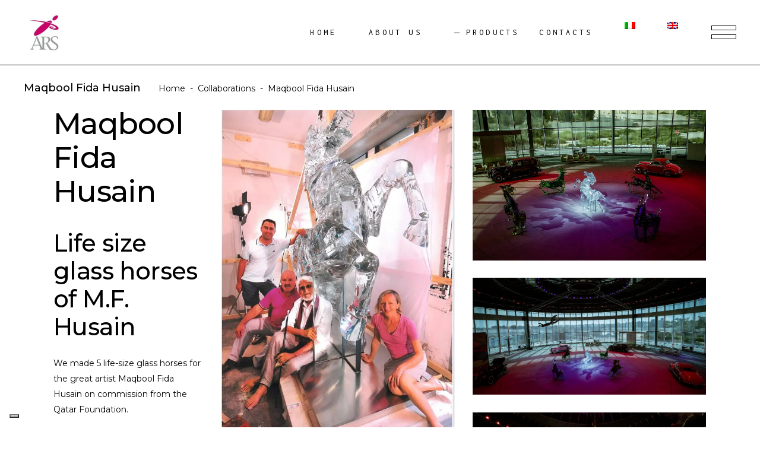

--- FILE ---
content_type: text/html; charset=UTF-8
request_url: https://www.arsmurano.it/en/portfolio-item/maqbool-fida-husain/
body_size: 13628
content:
<!DOCTYPE html>
<html lang="en-US">
<head>
	
        <meta charset="UTF-8">
        <link rel="profile" href="http://gmpg.org/xfn/11">
		
	            <meta name="viewport" content="width=device-width,initial-scale=1,user-scalable=yes">
					<script type="text/javascript" class="_iub_cs_skip">
				var _iub = _iub || {};
				_iub.csConfiguration = _iub.csConfiguration || {};
				_iub.csConfiguration.siteId = "1874553";
				_iub.csConfiguration.cookiePolicyId = "34480328";
			</script>
			<script class="_iub_cs_skip" src="https://cs.iubenda.com/sync/1874553.js"></script>
			<meta name="robots" content="index, follow, max-image-preview:large, max-snippet:-1, max-video-preview:-1">
	<style>img:is([sizes="auto" i], [sizes^="auto," i]) { contain-intrinsic-size: 3000px 1500px }</style>
	<link rel="alternate" hreflang="it" href="https://www.arsmurano.it/it/portfolio-item/maqbool-fida-husain/">
<link rel="alternate" hreflang="en" href="https://www.arsmurano.it/en/portfolio-item/maqbool-fida-husain/">
<link rel="alternate" hreflang="x-default" href="https://www.arsmurano.it/en/portfolio-item/maqbool-fida-husain/">

	<!-- This site is optimized with the Yoast SEO plugin v25.0 - https://yoast.com/wordpress/plugins/seo/ -->
	<title>Maqbool Fida Husain - Ars Murano</title>
<link rel="preload" as="style" href="https://fonts.googleapis.com/css?family=Montserrat%3A300%2C400%2C500%2C700%7CInconsolata%3A300%2C400%2C500%2C700&amp;subset=latin-ext&amp;display=swap">
<link rel="stylesheet" href="https://fonts.googleapis.com/css?family=Montserrat%3A300%2C400%2C500%2C700%7CInconsolata%3A300%2C400%2C500%2C700&amp;subset=latin-ext&amp;display=swap" media="print" onload="this.media='all'">
<noscript><link rel="stylesheet" href="https://fonts.googleapis.com/css?family=Montserrat%3A300%2C400%2C500%2C700%7CInconsolata%3A300%2C400%2C500%2C700&amp;subset=latin-ext&amp;display=swap"></noscript>
<link rel="stylesheet" href="https://www.arsmurano.it/wp-content/cache/min/1/abb67ab0ea869a277ad65158c00ca236.css" media="all" data-minify="1">
	<meta name="description" content="We made 5 life-size glass horses for the great artist Maqbool Fida Husain on commission from the Qatar Foundation.">
	<link rel="canonical" href="https://www.arsmurano.it/en/portfolio-item/maqbool-fida-husain/">
	<meta property="og:locale" content="en_US">
	<meta property="og:type" content="article">
	<meta property="og:title" content="Maqbool Fida Husain - Ars Murano">
	<meta property="og:description" content="We made 5 life-size glass horses for the great artist Maqbool Fida Husain on commission from the Qatar Foundation.">
	<meta property="og:url" content="https://www.arsmurano.it/en/portfolio-item/maqbool-fida-husain/">
	<meta property="og:site_name" content="Ars Murano">
	<meta property="article:modified_time" content="2020-08-24T14:06:16+00:00">
	<meta property="og:image" content="https://www.arsmurano.it/wp-content/uploads/2020/08/Qatar-Foundation-M.F.-Husain-thumbnail.jpg">
	<meta property="og:image:width" content="600">
	<meta property="og:image:height" content="400">
	<meta property="og:image:type" content="image/jpeg">
	<meta name="twitter:card" content="summary_large_image">
	<meta name="twitter:label1" content="Est. reading time">
	<meta name="twitter:data1" content="1 minute">
	<script type="application/ld+json" class="yoast-schema-graph">{"@context":"https://schema.org","@graph":[{"@type":"WebPage","@id":"https://www.arsmurano.it/en/portfolio-item/maqbool-fida-husain/","url":"https://www.arsmurano.it/en/portfolio-item/maqbool-fida-husain/","name":"Maqbool Fida Husain - Ars Murano","isPartOf":{"@id":"https://www.arsmurano.it/en/#website"},"primaryImageOfPage":{"@id":"https://www.arsmurano.it/en/portfolio-item/maqbool-fida-husain/#primaryimage"},"image":{"@id":"https://www.arsmurano.it/en/portfolio-item/maqbool-fida-husain/#primaryimage"},"thumbnailUrl":"https://www.arsmurano.it/wp-content/uploads/2020/08/Qatar-Foundation-M.F.-Husain-thumbnail.jpg","datePublished":"2020-05-15T13:10:55+00:00","dateModified":"2020-08-24T14:06:16+00:00","description":"We made 5 life-size glass horses for the great artist Maqbool Fida Husain on commission from the Qatar Foundation.","breadcrumb":{"@id":"https://www.arsmurano.it/en/portfolio-item/maqbool-fida-husain/#breadcrumb"},"inLanguage":"en-US","potentialAction":[{"@type":"ReadAction","target":["https://www.arsmurano.it/en/portfolio-item/maqbool-fida-husain/"]}]},{"@type":"ImageObject","inLanguage":"en-US","@id":"https://www.arsmurano.it/en/portfolio-item/maqbool-fida-husain/#primaryimage","url":"https://www.arsmurano.it/wp-content/uploads/2020/08/Qatar-Foundation-M.F.-Husain-thumbnail.jpg","contentUrl":"https://www.arsmurano.it/wp-content/uploads/2020/08/Qatar-Foundation-M.F.-Husain-thumbnail.jpg","width":600,"height":400},{"@type":"BreadcrumbList","@id":"https://www.arsmurano.it/en/portfolio-item/maqbool-fida-husain/#breadcrumb","itemListElement":[{"@type":"ListItem","position":1,"name":"Home","item":"https://www.arsmurano.it/en/"},{"@type":"ListItem","position":2,"name":"Products","item":"/en/products/"},{"@type":"ListItem","position":3,"name":"Maqbool Fida Husain"}]},{"@type":"WebSite","@id":"https://www.arsmurano.it/en/#website","url":"https://www.arsmurano.it/en/","name":"Ars Murano","description":"Vetreria Artistica in Murano Venezia","publisher":{"@id":"https://www.arsmurano.it/en/#organization"},"potentialAction":[{"@type":"SearchAction","target":{"@type":"EntryPoint","urlTemplate":"https://www.arsmurano.it/en/?s={search_term_string}"},"query-input":{"@type":"PropertyValueSpecification","valueRequired":true,"valueName":"search_term_string"}}],"inLanguage":"en-US"},{"@type":"Organization","@id":"https://www.arsmurano.it/en/#organization","name":"Ars Murano","url":"https://www.arsmurano.it/en/","logo":{"@type":"ImageObject","inLanguage":"en-US","@id":"https://www.arsmurano.it/en/#/schema/logo/image/","url":"https://www.arsmurano.it/wp-content/uploads/2020/05/cropped-logo_ars_murano_favicon-1.jpg","contentUrl":"https://www.arsmurano.it/wp-content/uploads/2020/05/cropped-logo_ars_murano_favicon-1.jpg","width":512,"height":512,"caption":"Ars Murano"},"image":{"@id":"https://www.arsmurano.it/en/#/schema/logo/image/"}}]}</script>
	<!-- / Yoast SEO plugin. -->


<link rel="dns-prefetch" href="//cdn.iubenda.com">
<link rel="dns-prefetch" href="//fonts.googleapis.com">
<link href="https://fonts.gstatic.com" crossorigin rel="preconnect">
<link rel="alternate" type="application/rss+xml" title="Ars Murano &raquo; Feed" href="https://www.arsmurano.it/en/feed/">
<link rel="alternate" type="application/rss+xml" title="Ars Murano &raquo; Comments Feed" href="https://www.arsmurano.it/en/comments/feed/">
<link rel="alternate" type="application/rss+xml" title="Ars Murano &raquo; Maqbool Fida Husain Comments Feed" href="https://www.arsmurano.it/en/portfolio-item/maqbool-fida-husain/feed/">
<style id="wp-emoji-styles-inline-css" type="text/css">

	img.wp-smiley, img.emoji {
		display: inline !important;
		border: none !important;
		box-shadow: none !important;
		height: 1em !important;
		width: 1em !important;
		margin: 0 0.07em !important;
		vertical-align: -0.1em !important;
		background: none !important;
		padding: 0 !important;
	}
</style>

<style id="classic-theme-styles-inline-css" type="text/css">
/*! This file is auto-generated */
.wp-block-button__link{color:#fff;background-color:#32373c;border-radius:9999px;box-shadow:none;text-decoration:none;padding:calc(.667em + 2px) calc(1.333em + 2px);font-size:1.125em}.wp-block-file__button{background:#32373c;color:#fff;text-decoration:none}
</style>
<style id="global-styles-inline-css" type="text/css">
:root{--wp--preset--aspect-ratio--square: 1;--wp--preset--aspect-ratio--4-3: 4/3;--wp--preset--aspect-ratio--3-4: 3/4;--wp--preset--aspect-ratio--3-2: 3/2;--wp--preset--aspect-ratio--2-3: 2/3;--wp--preset--aspect-ratio--16-9: 16/9;--wp--preset--aspect-ratio--9-16: 9/16;--wp--preset--color--black: #000000;--wp--preset--color--cyan-bluish-gray: #abb8c3;--wp--preset--color--white: #ffffff;--wp--preset--color--pale-pink: #f78da7;--wp--preset--color--vivid-red: #cf2e2e;--wp--preset--color--luminous-vivid-orange: #ff6900;--wp--preset--color--luminous-vivid-amber: #fcb900;--wp--preset--color--light-green-cyan: #7bdcb5;--wp--preset--color--vivid-green-cyan: #00d084;--wp--preset--color--pale-cyan-blue: #8ed1fc;--wp--preset--color--vivid-cyan-blue: #0693e3;--wp--preset--color--vivid-purple: #9b51e0;--wp--preset--gradient--vivid-cyan-blue-to-vivid-purple: linear-gradient(135deg,rgba(6,147,227,1) 0%,rgb(155,81,224) 100%);--wp--preset--gradient--light-green-cyan-to-vivid-green-cyan: linear-gradient(135deg,rgb(122,220,180) 0%,rgb(0,208,130) 100%);--wp--preset--gradient--luminous-vivid-amber-to-luminous-vivid-orange: linear-gradient(135deg,rgba(252,185,0,1) 0%,rgba(255,105,0,1) 100%);--wp--preset--gradient--luminous-vivid-orange-to-vivid-red: linear-gradient(135deg,rgba(255,105,0,1) 0%,rgb(207,46,46) 100%);--wp--preset--gradient--very-light-gray-to-cyan-bluish-gray: linear-gradient(135deg,rgb(238,238,238) 0%,rgb(169,184,195) 100%);--wp--preset--gradient--cool-to-warm-spectrum: linear-gradient(135deg,rgb(74,234,220) 0%,rgb(151,120,209) 20%,rgb(207,42,186) 40%,rgb(238,44,130) 60%,rgb(251,105,98) 80%,rgb(254,248,76) 100%);--wp--preset--gradient--blush-light-purple: linear-gradient(135deg,rgb(255,206,236) 0%,rgb(152,150,240) 100%);--wp--preset--gradient--blush-bordeaux: linear-gradient(135deg,rgb(254,205,165) 0%,rgb(254,45,45) 50%,rgb(107,0,62) 100%);--wp--preset--gradient--luminous-dusk: linear-gradient(135deg,rgb(255,203,112) 0%,rgb(199,81,192) 50%,rgb(65,88,208) 100%);--wp--preset--gradient--pale-ocean: linear-gradient(135deg,rgb(255,245,203) 0%,rgb(182,227,212) 50%,rgb(51,167,181) 100%);--wp--preset--gradient--electric-grass: linear-gradient(135deg,rgb(202,248,128) 0%,rgb(113,206,126) 100%);--wp--preset--gradient--midnight: linear-gradient(135deg,rgb(2,3,129) 0%,rgb(40,116,252) 100%);--wp--preset--font-size--small: 13px;--wp--preset--font-size--medium: 20px;--wp--preset--font-size--large: 36px;--wp--preset--font-size--x-large: 42px;--wp--preset--spacing--20: 0.44rem;--wp--preset--spacing--30: 0.67rem;--wp--preset--spacing--40: 1rem;--wp--preset--spacing--50: 1.5rem;--wp--preset--spacing--60: 2.25rem;--wp--preset--spacing--70: 3.38rem;--wp--preset--spacing--80: 5.06rem;--wp--preset--shadow--natural: 6px 6px 9px rgba(0, 0, 0, 0.2);--wp--preset--shadow--deep: 12px 12px 50px rgba(0, 0, 0, 0.4);--wp--preset--shadow--sharp: 6px 6px 0px rgba(0, 0, 0, 0.2);--wp--preset--shadow--outlined: 6px 6px 0px -3px rgba(255, 255, 255, 1), 6px 6px rgba(0, 0, 0, 1);--wp--preset--shadow--crisp: 6px 6px 0px rgba(0, 0, 0, 1);}:where(.is-layout-flex){gap: 0.5em;}:where(.is-layout-grid){gap: 0.5em;}body .is-layout-flex{display: flex;}.is-layout-flex{flex-wrap: wrap;align-items: center;}.is-layout-flex > :is(*, div){margin: 0;}body .is-layout-grid{display: grid;}.is-layout-grid > :is(*, div){margin: 0;}:where(.wp-block-columns.is-layout-flex){gap: 2em;}:where(.wp-block-columns.is-layout-grid){gap: 2em;}:where(.wp-block-post-template.is-layout-flex){gap: 1.25em;}:where(.wp-block-post-template.is-layout-grid){gap: 1.25em;}.has-black-color{color: var(--wp--preset--color--black) !important;}.has-cyan-bluish-gray-color{color: var(--wp--preset--color--cyan-bluish-gray) !important;}.has-white-color{color: var(--wp--preset--color--white) !important;}.has-pale-pink-color{color: var(--wp--preset--color--pale-pink) !important;}.has-vivid-red-color{color: var(--wp--preset--color--vivid-red) !important;}.has-luminous-vivid-orange-color{color: var(--wp--preset--color--luminous-vivid-orange) !important;}.has-luminous-vivid-amber-color{color: var(--wp--preset--color--luminous-vivid-amber) !important;}.has-light-green-cyan-color{color: var(--wp--preset--color--light-green-cyan) !important;}.has-vivid-green-cyan-color{color: var(--wp--preset--color--vivid-green-cyan) !important;}.has-pale-cyan-blue-color{color: var(--wp--preset--color--pale-cyan-blue) !important;}.has-vivid-cyan-blue-color{color: var(--wp--preset--color--vivid-cyan-blue) !important;}.has-vivid-purple-color{color: var(--wp--preset--color--vivid-purple) !important;}.has-black-background-color{background-color: var(--wp--preset--color--black) !important;}.has-cyan-bluish-gray-background-color{background-color: var(--wp--preset--color--cyan-bluish-gray) !important;}.has-white-background-color{background-color: var(--wp--preset--color--white) !important;}.has-pale-pink-background-color{background-color: var(--wp--preset--color--pale-pink) !important;}.has-vivid-red-background-color{background-color: var(--wp--preset--color--vivid-red) !important;}.has-luminous-vivid-orange-background-color{background-color: var(--wp--preset--color--luminous-vivid-orange) !important;}.has-luminous-vivid-amber-background-color{background-color: var(--wp--preset--color--luminous-vivid-amber) !important;}.has-light-green-cyan-background-color{background-color: var(--wp--preset--color--light-green-cyan) !important;}.has-vivid-green-cyan-background-color{background-color: var(--wp--preset--color--vivid-green-cyan) !important;}.has-pale-cyan-blue-background-color{background-color: var(--wp--preset--color--pale-cyan-blue) !important;}.has-vivid-cyan-blue-background-color{background-color: var(--wp--preset--color--vivid-cyan-blue) !important;}.has-vivid-purple-background-color{background-color: var(--wp--preset--color--vivid-purple) !important;}.has-black-border-color{border-color: var(--wp--preset--color--black) !important;}.has-cyan-bluish-gray-border-color{border-color: var(--wp--preset--color--cyan-bluish-gray) !important;}.has-white-border-color{border-color: var(--wp--preset--color--white) !important;}.has-pale-pink-border-color{border-color: var(--wp--preset--color--pale-pink) !important;}.has-vivid-red-border-color{border-color: var(--wp--preset--color--vivid-red) !important;}.has-luminous-vivid-orange-border-color{border-color: var(--wp--preset--color--luminous-vivid-orange) !important;}.has-luminous-vivid-amber-border-color{border-color: var(--wp--preset--color--luminous-vivid-amber) !important;}.has-light-green-cyan-border-color{border-color: var(--wp--preset--color--light-green-cyan) !important;}.has-vivid-green-cyan-border-color{border-color: var(--wp--preset--color--vivid-green-cyan) !important;}.has-pale-cyan-blue-border-color{border-color: var(--wp--preset--color--pale-cyan-blue) !important;}.has-vivid-cyan-blue-border-color{border-color: var(--wp--preset--color--vivid-cyan-blue) !important;}.has-vivid-purple-border-color{border-color: var(--wp--preset--color--vivid-purple) !important;}.has-vivid-cyan-blue-to-vivid-purple-gradient-background{background: var(--wp--preset--gradient--vivid-cyan-blue-to-vivid-purple) !important;}.has-light-green-cyan-to-vivid-green-cyan-gradient-background{background: var(--wp--preset--gradient--light-green-cyan-to-vivid-green-cyan) !important;}.has-luminous-vivid-amber-to-luminous-vivid-orange-gradient-background{background: var(--wp--preset--gradient--luminous-vivid-amber-to-luminous-vivid-orange) !important;}.has-luminous-vivid-orange-to-vivid-red-gradient-background{background: var(--wp--preset--gradient--luminous-vivid-orange-to-vivid-red) !important;}.has-very-light-gray-to-cyan-bluish-gray-gradient-background{background: var(--wp--preset--gradient--very-light-gray-to-cyan-bluish-gray) !important;}.has-cool-to-warm-spectrum-gradient-background{background: var(--wp--preset--gradient--cool-to-warm-spectrum) !important;}.has-blush-light-purple-gradient-background{background: var(--wp--preset--gradient--blush-light-purple) !important;}.has-blush-bordeaux-gradient-background{background: var(--wp--preset--gradient--blush-bordeaux) !important;}.has-luminous-dusk-gradient-background{background: var(--wp--preset--gradient--luminous-dusk) !important;}.has-pale-ocean-gradient-background{background: var(--wp--preset--gradient--pale-ocean) !important;}.has-electric-grass-gradient-background{background: var(--wp--preset--gradient--electric-grass) !important;}.has-midnight-gradient-background{background: var(--wp--preset--gradient--midnight) !important;}.has-small-font-size{font-size: var(--wp--preset--font-size--small) !important;}.has-medium-font-size{font-size: var(--wp--preset--font-size--medium) !important;}.has-large-font-size{font-size: var(--wp--preset--font-size--large) !important;}.has-x-large-font-size{font-size: var(--wp--preset--font-size--x-large) !important;}
:where(.wp-block-post-template.is-layout-flex){gap: 1.25em;}:where(.wp-block-post-template.is-layout-grid){gap: 1.25em;}
:where(.wp-block-columns.is-layout-flex){gap: 2em;}:where(.wp-block-columns.is-layout-grid){gap: 2em;}
:root :where(.wp-block-pullquote){font-size: 1.5em;line-height: 1.6;}
</style>
















<script type="text/javascript" class=" _iub_cs_skip" id="iubenda-head-inline-scripts-0">
/* <![CDATA[ */

var _iub = _iub || [];
_iub.csConfiguration = {"askConsentAtCookiePolicyUpdate":true,"cookiePolicyInOtherWindow":true,"countryDetection":true,"enableUspr":true,"floatingPreferencesButtonDisplay":"bottom-left","inlineDelay":100,"perPurposeConsent":true,"preferenceCookie":{"expireAfter":180},"reloadOnConsent":true,"siteId":1874553,"tcfPurposes":{"2":"consent_only","7":"consent_only","8":"consent_only","9":"consent_only","10":"consent_only"},"whitelabel":false,"cookiePolicyId":34480328,"banner":{"acceptButtonDisplay":true,"closeButtonRejects":true,"customizeButtonDisplay":true,"explicitWithdrawal":true,"listPurposes":true,"ownerName":"www.arsmurano.it","position":"float-center","rejectButtonDisplay":true,"showPurposesToggles":true,"showTotalNumberOfProviders":true}};
_iub.csLangConfiguration = {"it":{"cookiePolicyId":34480328},"en":{"cookiePolicyId":78115866}};
/* ]]> */
</script>
<script type="text/javascript" class=" _iub_cs_skip" src="//cdn.iubenda.com/cs/gpp/stub.js?ver=3.12.2" id="iubenda-head-scripts-1-js"></script>
<script type="text/javascript" charset="UTF-8" async="" class=" _iub_cs_skip" src="//cdn.iubenda.com/cs/iubenda_cs.js?ver=3.12.2" id="iubenda-head-scripts-2-js"></script>
<script type="text/javascript" src="https://www.arsmurano.it/wp-content/plugins/sitepress-multilingual-cms/templates/language-switchers/legacy-dropdown/script.min.js?ver=1" id="wpml-legacy-dropdown-0-js"></script>
<script type="text/javascript" src="https://www.arsmurano.it/wp-includes/js/jquery/jquery.min.js?ver=3.7.1" id="jquery-core-js"></script>
<script type="text/javascript" src="https://www.arsmurano.it/wp-includes/js/jquery/jquery-migrate.min.js?ver=3.4.1" id="jquery-migrate-js"></script>
<link rel="https://api.w.org/" href="https://www.arsmurano.it/en/wp-json/">
<link rel="EditURI" type="application/rsd+xml" title="RSD" href="https://www.arsmurano.it/xmlrpc.php?rsd">
<meta name="generator" content="WordPress 6.8.1">
<link rel="shortlink" href="https://www.arsmurano.it/en/?p=6256">
<link rel="alternate" title="oEmbed (JSON)" type="application/json+oembed" href="https://www.arsmurano.it/en/wp-json/oembed/1.0/embed?url=https%3A%2F%2Fwww.arsmurano.it%2Fen%2Fportfolio-item%2Fmaqbool-fida-husain%2F">
<link rel="alternate" title="oEmbed (XML)" type="text/xml+oembed" href="https://www.arsmurano.it/en/wp-json/oembed/1.0/embed?url=https%3A%2F%2Fwww.arsmurano.it%2Fen%2Fportfolio-item%2Fmaqbool-fida-husain%2F&amp;format=xml">
<meta name="generator" content="WPML ver:4.7.4 stt:1,27;">

<link rel="preload" as="font" href="https://www.arsmurano.it/wp-content/themes/amedeo/framework/lib/icons-pack/font-awesome/webfonts/fa-brands-400.woff2" crossorigin>
<link rel="preload" as="font" href="https://www.arsmurano.it/wp-content/themes/amedeo/framework/lib/icons-pack/elegant-icons/fonts/ElegantIcons.woff" crossorigin>
<link rel="preload" as="font" href="https://www.arsmurano.it/wp-content/themes/amedeo/framework/lib/icons-pack/ion-icons/fonts/ionicons.ttf?v=2.0.0" crossorigin>
<link rel="preload" as="font" href="https://www.arsmurano.it/wp-content/themes/amedeo/framework/lib/icons-pack/font-awesome/webfonts/fa-solid-900.woff2" crossorigin>
<script async type="text/plain" class="_iub_cs_activate" data-iub-purposes="3" data-suppressedsrc="https://www.arsmurano.it/wp-content/plugins/sitepress-multilingual-cms/templates/language-switchers/legacy-dropdown/script.min.js?ver=1" charset="utf-8">
</script>

<meta name="generator" content="Powered by WPBakery Page Builder - drag and drop page builder for WordPress.">
<link rel="icon" href="https://www.arsmurano.it/wp-content/uploads/2020/05/cropped-logo_ars_murano_favicon-1-32x32.jpg" sizes="32x32">
<link rel="icon" href="https://www.arsmurano.it/wp-content/uploads/2020/05/cropped-logo_ars_murano_favicon-1-192x192.jpg" sizes="192x192">
<link rel="apple-touch-icon" href="https://www.arsmurano.it/wp-content/uploads/2020/05/cropped-logo_ars_murano_favicon-1-180x180.jpg">
<meta name="msapplication-TileImage" content="https://www.arsmurano.it/wp-content/uploads/2020/05/cropped-logo_ars_murano_favicon-1-270x270.jpg">
		<style type="text/css" id="wp-custom-css">
			.prova {color:white;}		</style>
		<style type="text/css" data-type="vc_shortcodes-custom-css">.vc_custom_1539935987129{margin-top: -30px !important;}</style>
<noscript><style> .wpb_animate_when_almost_visible { opacity: 1; }</style></noscript>	
    	<!--link rel="preload" href="/wp-content/themes/amedeo/framework/lib/icons-pack/font-awesome/webfonts/fa-brands-400.woff2" as="style"/>
	<link rel="preload" href="/wp-content/themes/amedeo/framework/lib/icons-pack/elegant-icons/fonts/ElegantIcons.woff" as="style"/>
	<link rel="preload" href="/wp-content/themes/amedeo/framework/lib/icons-pack/ion-icons/fonts/ionicons.ttf?v=2.0.0" as="style"/>
	<link rel="preload" href="/wp-content/themes/amedeo/framework/lib/icons-pack/font-awesome/webfonts/fa-solid-900.woff2" as="style"/-->
	</head>
<body class="wp-singular portfolio-item-template-default single single-portfolio-item postid-6256 wp-theme-amedeo wp-child-theme-amedeo-child amedeo-core-1.3 amedeo child-child-ver-1.0.0 amedeo-ver-1.4 eltdf-grid-1300 eltdf-empty-google-api eltdf-wide-dropdown-menu-content-in-grid eltdf-follow-portfolio-info eltdf-fixed-on-scroll eltdf-dropdown-animate-height eltdf-header-standard eltdf-menu-area-shadow-disable eltdf-menu-area-in-grid-shadow-disable eltdf-menu-area-in-grid-border-disable eltdf-logo-area-border-disable eltdf-logo-area-in-grid-border-disable eltdf-header-vertical-shadow-disable eltdf-header-vertical-border-disable eltdf-side-menu-slide-from-right eltdf-default-mobile-header eltdf-sticky-up-mobile-header eltdf-fullscreen-search eltdf-search-fade wpb-js-composer js-comp-ver-6.1 vc_responsive" itemscope itemtype="http://schema.org/WebPage">
	<section class="eltdf-side-menu">
	<a class="eltdf-close-side-menu eltdf-close-side-menu-svg-path" href="#">
		<svg class="eldtf-amedeo-svg-close" version="1.1" xmlns="http://www.w3.org/2000/svg" xmlns:xlink="http://www.w3.org/1999/xlink" x="0px" y="0px" width="37px" height="37px" viewbox="0 0 37 37" style="enable-background:new 0 0 37 37;" xml:space="preserve">
<polygon points="36.2,5.8 31.9,1.4 18.6,14.2 5.1,1.3 0.9,5.8 14.1,18.5 0.9,31.2 5.1,35.6 18.6,22.7 31.9,35.5 
	36.2,31.1 23,18.5 "></polygon>
<rect x="15.5" y="-3" transform="matrix(0.6919 -0.722 0.722 0.6919 -7.6126 19.1248)" width="6.1" height="43"></rect>
<rect x="15.5" y="-3" transform="matrix(-0.6919 -0.722 0.722 -0.6919 18.0718 44.8238)" width="6.1" height="43"></rect>
</svg>	</a>
	<div class="widget eltdf-separator-widget">
<div class="eltdf-separator-holder clearfix  eltdf-separator-center eltdf-separator-normal">
	<div class="eltdf-separator" style="border-style: solid;margin-top: 64px"></div>
</div>
</div>
<div id="custom_html-7" class="widget_text widget eltdf-sidearea widget_custom_html"><div class="textwidget custom-html-widget"><a href="/"><img width="120" height="72" src="/wp-content/uploads/2020/05/logo_ars_murano-e1588940168981-2.jpg" alt="Ars Murano" title="Ars Murano"></a></div></div>
<div id="text-8" class="widget eltdf-sidearea widget_text">			<div class="textwidget">
<h6>
<span style="color: #000000;"> ARTISTIC GLASS FACTORY</span><span style="color: #000000;"><br>MURANO &ndash; VENICE</span>
</h6>
<p><a href="https://www.muranoglass.com/" target="_blank" rel="noopener"><img decoding="async" src="/wp-content/uploads/2016/05/logo_vetro_artistico_murano-e1588940054382.jpg" alt="Trademark Vetro Artistico Murano"></a></p>
</div>
		</div>
            <a class="eltdf-search-opener eltdf-icon-has-hover eltdf-search-opener-svg-path" href="javascript:void(0)">
            <span class="eltdf-search-opener-wrapper">
	            <svg version="1.1" xmlns="http://www.w3.org/2000/svg" xmlns:xlink="http://www.w3.org/1999/xlink" x="0px" y="0px" width="23px" height="23px" viewbox="0 0 23 23" style="enable-background:new 0 0 23 23;" xml:space="preserve">
<style type="text/css">
	.st0{fill:none;stroke:#000000;stroke-miterlimit:10;}
</style>
<circle class="st0" cx="9.7" cy="9.5" r="8.7"></circle>
<line class="st0" x1="15.8" y1="15.8" x2="22" y2="22.2"></line>
</svg>
	                        </span>
            </a>
		<div class="widget eltdf-separator-widget">
<div class="eltdf-separator-holder clearfix  eltdf-separator-center eltdf-separator-normal">
	<div class="eltdf-separator" style="border-style: solid;margin-top: 20px"></div>
</div>
</div>
<div class="widget eltdf-separator-widget">
<div class="eltdf-separator-holder clearfix  eltdf-separator-center eltdf-separator-normal">
	<div class="eltdf-separator" style="border-style: solid;margin-top: 20px"></div>
</div>
</div>
<div class="widget eltdf-social-icons-group-widget text-align-center">
<div class="eltdf-widget-title-holder"><h5 class="eltdf-widget-title">Seguici su / Follow us</h5></div>				                    <a class="eltdf-social-icon-widget-holder eltdf-icon-has-hover" style="color: #000000;;font-size: 18px;margin: 5px 13px 0 13px;" href="https://www.facebook.com/pages/category/Glass-Manufacturer/ARS-Murano-Glass-492373347582825/" target="_blank">
						<span class="eltdf-social-icon-widget fab fa-facebook"></span>                    </a>
								                    <a class="eltdf-social-icon-widget-holder eltdf-icon-has-hover" style="color: #000000;;font-size: 18px;margin: 5px 13px 0 13px;" href="https://www.instagram.com/ars_murano/" target="_blank">
						<span class="eltdf-social-icon-widget fab fa-instagram"></span>                    </a>
																				</div></section>
    <div class="eltdf-wrapper">
        <div class="eltdf-wrapper-inner">
            <div class="eltdf-fullscreen-search-holder">
    <a class="eltdf-search-close eltdf-search-close-svg-path" href="javascript:void(0)">
		<svg class="eldtf-amedeo-svg-close" version="1.1" xmlns="http://www.w3.org/2000/svg" xmlns:xlink="http://www.w3.org/1999/xlink" x="0px" y="0px" width="37px" height="37px" viewbox="0 0 37 37" style="enable-background:new 0 0 37 37;" xml:space="preserve">
<polygon points="36.2,5.8 31.9,1.4 18.6,14.2 5.1,1.3 0.9,5.8 14.1,18.5 0.9,31.2 5.1,35.6 18.6,22.7 31.9,35.5 
	36.2,31.1 23,18.5 "></polygon>
<rect x="15.5" y="-3" transform="matrix(0.6919 -0.722 0.722 0.6919 -7.6126 19.1248)" width="6.1" height="43"></rect>
<rect x="15.5" y="-3" transform="matrix(-0.6919 -0.722 0.722 -0.6919 18.0718 44.8238)" width="6.1" height="43"></rect>
</svg>    </a>
    <div class="eltdf-fullscreen-search-table">
        <div class="eltdf-fullscreen-search-cell">
            <div class="eltdf-fullscreen-search-inner">
                <h2 class="eltdf-search-title">Search</h2>
                <form action="https://www.arsmurano.it/en/" class="eltdf-fullscreen-search-form" method="get">
                    <div class="eltdf-form-holder">
                        <div class="eltdf-form-holder-inner">
                            <div class="eltdf-field-holder">
                                <input type="text" name="s" class="eltdf-search-field" autocomplete="off" required>
                            </div>
                            <button type="submit" class="eltdf-search-submit eltdf-search-submit-svg-path">
								<svg version="1.1" xmlns="http://www.w3.org/2000/svg" xmlns:xlink="http://www.w3.org/1999/xlink" x="0px" y="0px" width="23px" height="23px" viewbox="0 0 23 23" style="enable-background:new 0 0 23 23;" xml:space="preserve">
<style type="text/css">
	.st0{fill:none;stroke:#000000;stroke-miterlimit:10;}
</style>
<circle class="st0" cx="9.7" cy="9.5" r="8.7"></circle>
<line class="st0" x1="15.8" y1="15.8" x2="22" y2="22.2"></line>
</svg>
                            </button>
                            <div class="eltdf-line"></div>
                        </div>
                    </div>
                </form>
            </div>
        </div>
    </div>
</div>
<header class="eltdf-page-header">
		
			<div class="eltdf-fixed-wrapper">
				
	<div class="eltdf-menu-area eltdf-menu-right">
				
						
			<div class="eltdf-vertical-align-containers">
				<div class="eltdf-position-left">
<!--
				 --><div class="eltdf-position-left-inner">
						
	
	<div class="eltdf-logo-wrapper">
		<a itemprop="url" href="https://www.arsmurano.it/en/" style="height: 63px;">
			<img itemprop="image" class="eltdf-normal-logo" src="https://www.arsmurano.it/wp-content/uploads/2020/05/logo_ars_murano_favicon-e1588940075505.jpg" alt="logo">
			<img itemprop="image" class="eltdf-dark-logo" src="https://www.arsmurano.it/wp-content/uploads/2020/05/logo_ars_murano_favicon-e1588940075505.jpg" alt="dark logo">			<img itemprop="image" class="eltdf-light-logo" src="https://www.arsmurano.it/wp-content/uploads/2020/05/logo_ars_murano_favicon-e1588940075505.jpg" alt="light logo">		</a>
	</div>

											</div>
				</div>
								<div class="eltdf-position-right">
<!--
				 --><div class="eltdf-position-right-inner">
														
	<nav class="eltdf-main-menu eltdf-drop-down eltdf-default-nav">
		<ul id="menu-main-menu-inglese" class="clearfix">
<li id="nav-menu-item-6079" class="menu-item menu-item-type-post_type menu-item-object-page menu-item-home  narrow"><a href="https://www.arsmurano.it/en/" class=""><span class="item_outer"><span class="item_text">Home</span></span></a></li>
<li id="nav-menu-item-6046" class="menu-item menu-item-type-post_type menu-item-object-page menu-item-has-children  has_sub narrow">
<a href="https://www.arsmurano.it/en/about-us/" class=""><span class="item_outer"><span class="item_text">About us</span><i class="eltdf-menu-arrow fa fa-angle-down"></i></span></a>
<div class="second"><div class="inner"><ul>
	<li id="nav-menu-item-6080" class="menu-item menu-item-type-post_type menu-item-object-page "><a href="https://www.arsmurano.it/en/history/" class=""><span class="item_outer"><span class="item_text">History</span></span></a></li>
	<li id="nav-menu-item-6081" class="menu-item menu-item-type-post_type menu-item-object-page menu-item-has-children sub">
<a href="https://www.arsmurano.it/en/glass-masters/" class=""><span class="item_outer"><span class="item_text">Glass Masters</span></span></a>
	<ul>
		<li id="nav-menu-item-7506" class="menu-item menu-item-type-post_type menu-item-object-page anchor-item "><a href="https://www.arsmurano.it/en/glass-masters/#cristiano-toso" class=""><span class="item_outer"><span class="item_text">Cristiano Toso</span></span></a></li>
		<li id="nav-menu-item-7507" class="menu-item menu-item-type-post_type menu-item-object-page anchor-item "><a href="https://www.arsmurano.it/en/glass-masters/#achille-deste" class=""><span class="item_outer"><span class="item_text">Achille D&rsquo;Este</span></span></a></li>
		<li id="nav-menu-item-7508" class="menu-item menu-item-type-post_type menu-item-object-page anchor-item "><a href="https://www.arsmurano.it/en/glass-masters/#renzo-vianello" class=""><span class="item_outer"><span class="item_text">Renzo Vianello</span></span></a></li>
	</ul>
</li>
</ul></div></div>
</li>
<li id="nav-menu-item-6082" class="menu-item menu-item-type-post_type menu-item-object-page current-menu-ancestor current_page_ancestor menu-item-has-children eltdf-active-item has_sub narrow">
<a href="https://www.arsmurano.it/en/products/" class=" current "><span class="item_outer"><span class="item_text">Products</span><i class="eltdf-menu-arrow fa fa-angle-down"></i></span></a>
<div class="second"><div class="inner"><ul>
	<li id="nav-menu-item-7185" class="menu-item menu-item-type-post_type menu-item-object-page current-menu-ancestor current-menu-parent current_page_parent current_page_ancestor menu-item-has-children sub">
<a href="https://www.arsmurano.it/en/collaborations/" class=""><span class="item_outer"><span class="item_text">Collaborations</span></span></a>
	<ul>
		<li id="nav-menu-item-6262" class="menu-item menu-item-type-post_type menu-item-object-portfolio-item "><a href="https://www.arsmurano.it/en/portfolio-item/alfredo-sosabravo/" class=""><span class="item_outer"><span class="item_text">Alfredo Sosabravo</span></span></a></li>
		<li id="nav-menu-item-7190" class="menu-item menu-item-type-post_type menu-item-object-portfolio-item "><a href="https://www.arsmurano.it/en/portfolio-item/alexis-silk/" class=""><span class="item_outer"><span class="item_text">Alexis Silk</span></span></a></li>
		<li id="nav-menu-item-6261" class="menu-item menu-item-type-post_type menu-item-object-portfolio-item current-menu-item "><a href="https://www.arsmurano.it/en/portfolio-item/maqbool-fida-husain/" class=""><span class="item_outer"><span class="item_text">Maqbool Fida Husain</span></span></a></li>
		<li id="nav-menu-item-6264" class="menu-item menu-item-type-post_type menu-item-object-portfolio-item "><a href="https://www.arsmurano.it/en/portfolio-item/vania-galli/" class=""><span class="item_outer"><span class="item_text">Vania Galli</span></span></a></li>
		<li id="nav-menu-item-6263" class="menu-item menu-item-type-post_type menu-item-object-portfolio-item "><a href="https://www.arsmurano.it/en/portfolio-item/gina-nahle-bauer/" class=""><span class="item_outer"><span class="item_text">Gina Nahl&egrave; Bauer</span></span></a></li>
		<li id="nav-menu-item-6047" class="menu-item menu-item-type-custom menu-item-object-custom "><a href="http://www.chiarasalin.it" class=""><span class="item_outer"><span class="item_text">Chiara Salin</span></span></a></li>
	</ul>
</li>
	<li id="nav-menu-item-7184" class="menu-item menu-item-type-post_type menu-item-object-page menu-item-has-children sub">
<a href="https://www.arsmurano.it/en/productions/" class=""><span class="item_outer"><span class="item_text">Productions</span></span></a>
	<ul>
		<li id="nav-menu-item-6266" class="menu-item menu-item-type-post_type menu-item-object-portfolio-item "><a href="https://www.arsmurano.it/en/portfolio-item/sculptures/" class=""><span class="item_outer"><span class="item_text">Sculptures</span></span></a></li>
		<li id="nav-menu-item-6265" class="menu-item menu-item-type-post_type menu-item-object-portfolio-item "><a href="https://www.arsmurano.it/en/portfolio-item/aquariums/" class=""><span class="item_outer"><span class="item_text">Aquariums</span></span></a></li>
	</ul>
</li>
</ul></div></div>
</li>
<li id="nav-menu-item-6085" class="menu-item menu-item-type-post_type menu-item-object-page  narrow"><a href="https://www.arsmurano.it/en/contacts/" class=""><span class="item_outer"><span class="item_text">Contacts</span></span></a></li>
<li id="nav-menu-item-wpml-ls-97-it" class="menu-item wpml-ls-slot-97 wpml-ls-item wpml-ls-item-it wpml-ls-menu-item wpml-ls-first-item menu-item-type-wpml_ls_menu_item menu-item-object-wpml_ls_menu_item  narrow"><a title="Switch to " href="https://www.arsmurano.it/it/portfolio-item/maqbool-fida-husain/" class=""><span class="item_outer"><span class="menu_icon_wrapper"><i class="menu_icon  fa"></i></span><span class="item_text"><img class="wpml-ls-flag" src="https://www.arsmurano.it/wp-content/plugins/sitepress-multilingual-cms/res/flags/it.png" alt="Italian"><i class="eltdf-menu-featured-icon fa "></i></span></span></a></li>
<li id="nav-menu-item-wpml-ls-97-en" class="menu-item wpml-ls-slot-97 wpml-ls-item wpml-ls-item-en wpml-ls-current-language wpml-ls-menu-item wpml-ls-last-item menu-item-type-wpml_ls_menu_item menu-item-object-wpml_ls_menu_item  narrow"><a title="Switch to " href="https://www.arsmurano.it/en/portfolio-item/maqbool-fida-husain/" class=""><span class="item_outer"><span class="menu_icon_wrapper"><i class="menu_icon  fa"></i></span><span class="item_text"><img class="wpml-ls-flag" src="https://www.arsmurano.it/wp-content/plugins/sitepress-multilingual-cms/res/flags/en.png" alt="English"><i class="eltdf-menu-featured-icon fa "></i></span></span></a></li>
</ul>	</nav>

												
            <a class="eltdf-side-menu-button-opener eltdf-icon-has-hover eltdf-side-menu-button-opener-svg-path" href="javascript:void(0)" style="margin: 0 0 0 15px">
				                <span class="eltdf-side-menu-icon">
				<svg class="eldtf-amedeo-svg-burger" version="1.1" xmlns="http://www.w3.org/2000/svg" xmlns:xlink="http://www.w3.org/1999/xlink" x="0px" y="0px" width="42px" height="23px" viewbox="0 0 42 23" style="enable-background:new 0 0 42 23;" xml:space="preserve">
<rect x="0.5" y="0.5" width="41" height="7"></rect>
<rect x="0.5" y="15.5" width="41" height="7"></rect>
 <rect x="0.5" y="0.5" width="41" height="7"></rect>
<rect x="0.5" y="15.5" width="41" height="7"></rect>
</svg>            </span>
            </a>
							</div>
				</div>
			</div>
			
			</div>
			
			</div>
		
		
	</header>


    <header class="eltdf-mobile-header">
		
        <div class="eltdf-mobile-header-inner">
            <div class="eltdf-mobile-header-holder">
                <div class="eltdf-grid">
                    <div class="eltdf-vertical-align-containers">
                        <div class="eltdf-vertical-align-containers">
                            <div class="eltdf-position-left">
<!--
						 -->
                                <div class="eltdf-position-left-inner">
									
<div class="eltdf-mobile-logo-wrapper">
	<a itemprop="url" href="https://www.arsmurano.it/en/" style="height: 45px">
		<img itemprop="image" src="https://www.arsmurano.it/wp-content/uploads/2020/05/logo_ars_murano-e1588941043355.jpg" alt="Mobile Logo">
	</a>
</div>

                                </div>
                            </div>
                            <div class="eltdf-position-right">
<!--
						 -->
                                <div class="eltdf-position-right-inner">
									<div id="custom_html-9" class="widget_text widget widget_custom_html eltdf-right-from-mobile-logo"><div class="textwidget custom-html-widget"><!--span aria-hidden="true" class="eltdf-icon-font-elegant"><a class="icon_cart" href="/en/cart/" title="Cart" style="font-size:25px; margin:0 20px 0 0; display:inline-block; height:25px; width:25px;">&nbsp;</a></span--></div></div>
									
										                                            <div class="eltdf-mobile-menu-opener eltdf-mobile-menu-opener-svg-path">
                                                <a href="javascript:void(0)">
													                                                    <span class="eltdf-mobile-menu-icon">
												<svg class="eldtf-amedeo-svg-burger" version="1.1" xmlns="http://www.w3.org/2000/svg" xmlns:xlink="http://www.w3.org/1999/xlink" x="0px" y="0px" width="42px" height="23px" viewbox="0 0 42 23" style="enable-background:new 0 0 42 23;" xml:space="preserve">
<rect x="0.5" y="0.5" class="st0" width="41" height="7"></rect>
<rect x="0.5" y="15.5" class="st0" width="41" height="7"></rect>
 <rect x="0.5" y="0.5" class="st0" width="41" height="7"></rect>
<rect x="0.5" y="15.5" class="st0" width="41" height="7"></rect>
</svg>											</span>
                                                </a>
                                            </div>
										
									
                                </div>
                            </div>
                        </div>
                    </div>
                </div>
            </div>
			
    <nav class="eltdf-mobile-nav" role="navigation" aria-label="Mobile Menu">
        <div class="eltdf-grid">
            <ul id="menu-main-menu-inglese-1" class="">
<li id="mobile-menu-item-6079" class="menu-item menu-item-type-post_type menu-item-object-page menu-item-home "><a href="https://www.arsmurano.it/en/" class=""><span>Home</span></a></li>
<li id="mobile-menu-item-6046" class="menu-item menu-item-type-post_type menu-item-object-page menu-item-has-children  has_sub">
<a href="https://www.arsmurano.it/en/about-us/" class=""><span>About us</span></a><span class="mobile_arrow"><i class="eltdf-sub-arrow ion-ios-arrow-right"></i></span>
<ul class="sub_menu">
	<li id="mobile-menu-item-6080" class="menu-item menu-item-type-post_type menu-item-object-page "><a href="https://www.arsmurano.it/en/history/" class=""><span>History</span></a></li>
	<li id="mobile-menu-item-6081" class="menu-item menu-item-type-post_type menu-item-object-page menu-item-has-children  has_sub">
<a href="https://www.arsmurano.it/en/glass-masters/" class=""><span>Glass Masters</span></a><span class="mobile_arrow"><i class="eltdf-sub-arrow ion-ios-arrow-right"></i></span>
	<ul class="sub_menu">
		<li id="mobile-menu-item-7506" class="menu-item menu-item-type-post_type menu-item-object-page "><a href="https://www.arsmurano.it/en/glass-masters/#cristiano-toso" class=""><span>Cristiano Toso</span></a></li>
		<li id="mobile-menu-item-7507" class="menu-item menu-item-type-post_type menu-item-object-page "><a href="https://www.arsmurano.it/en/glass-masters/#achille-deste" class=""><span>Achille D&rsquo;Este</span></a></li>
		<li id="mobile-menu-item-7508" class="menu-item menu-item-type-post_type menu-item-object-page "><a href="https://www.arsmurano.it/en/glass-masters/#renzo-vianello" class=""><span>Renzo Vianello</span></a></li>
	</ul>
</li>
</ul>
</li>
<li id="mobile-menu-item-6082" class="menu-item menu-item-type-post_type menu-item-object-page current-menu-ancestor current_page_ancestor menu-item-has-children eltdf-active-item has_sub">
<a href="https://www.arsmurano.it/en/products/" class=" current "><span>Products</span></a><span class="mobile_arrow"><i class="eltdf-sub-arrow ion-ios-arrow-right"></i></span>
<ul class="sub_menu">
	<li id="mobile-menu-item-7185" class="menu-item menu-item-type-post_type menu-item-object-page current-menu-ancestor current-menu-parent current_page_parent current_page_ancestor menu-item-has-children  has_sub">
<a href="https://www.arsmurano.it/en/collaborations/" class=""><span>Collaborations</span></a><span class="mobile_arrow"><i class="eltdf-sub-arrow ion-ios-arrow-right"></i></span>
	<ul class="sub_menu">
		<li id="mobile-menu-item-6262" class="menu-item menu-item-type-post_type menu-item-object-portfolio-item "><a href="https://www.arsmurano.it/en/portfolio-item/alfredo-sosabravo/" class=""><span>Alfredo Sosabravo</span></a></li>
		<li id="mobile-menu-item-7190" class="menu-item menu-item-type-post_type menu-item-object-portfolio-item "><a href="https://www.arsmurano.it/en/portfolio-item/alexis-silk/" class=""><span>Alexis Silk</span></a></li>
		<li id="mobile-menu-item-6261" class="menu-item menu-item-type-post_type menu-item-object-portfolio-item current-menu-item "><a href="https://www.arsmurano.it/en/portfolio-item/maqbool-fida-husain/" class=""><span>Maqbool Fida Husain</span></a></li>
		<li id="mobile-menu-item-6264" class="menu-item menu-item-type-post_type menu-item-object-portfolio-item "><a href="https://www.arsmurano.it/en/portfolio-item/vania-galli/" class=""><span>Vania Galli</span></a></li>
		<li id="mobile-menu-item-6263" class="menu-item menu-item-type-post_type menu-item-object-portfolio-item "><a href="https://www.arsmurano.it/en/portfolio-item/gina-nahle-bauer/" class=""><span>Gina Nahl&egrave; Bauer</span></a></li>
		<li id="mobile-menu-item-6047" class="menu-item menu-item-type-custom menu-item-object-custom "><a href="http://www.chiarasalin.it" class=""><span>Chiara Salin</span></a></li>
	</ul>
</li>
	<li id="mobile-menu-item-7184" class="menu-item menu-item-type-post_type menu-item-object-page menu-item-has-children  has_sub">
<a href="https://www.arsmurano.it/en/productions/" class=""><span>Productions</span></a><span class="mobile_arrow"><i class="eltdf-sub-arrow ion-ios-arrow-right"></i></span>
	<ul class="sub_menu">
		<li id="mobile-menu-item-6266" class="menu-item menu-item-type-post_type menu-item-object-portfolio-item "><a href="https://www.arsmurano.it/en/portfolio-item/sculptures/" class=""><span>Sculptures</span></a></li>
		<li id="mobile-menu-item-6265" class="menu-item menu-item-type-post_type menu-item-object-portfolio-item "><a href="https://www.arsmurano.it/en/portfolio-item/aquariums/" class=""><span>Aquariums</span></a></li>
	</ul>
</li>
</ul>
</li>
<li id="mobile-menu-item-6085" class="menu-item menu-item-type-post_type menu-item-object-page "><a href="https://www.arsmurano.it/en/contacts/" class=""><span>Contacts</span></a></li>
<li id="mobile-menu-item-wpml-ls-97-it" class="menu-item wpml-ls-slot-97 wpml-ls-item wpml-ls-item-it wpml-ls-menu-item wpml-ls-first-item menu-item-type-wpml_ls_menu_item menu-item-object-wpml_ls_menu_item "><a title="Switch to " href="https://www.arsmurano.it/it/portfolio-item/maqbool-fida-husain/" class=""><span><img class="wpml-ls-flag" src="https://www.arsmurano.it/wp-content/plugins/sitepress-multilingual-cms/res/flags/it.png" alt="Italian"></span></a></li>
<li id="mobile-menu-item-wpml-ls-97-en" class="menu-item wpml-ls-slot-97 wpml-ls-item wpml-ls-item-en wpml-ls-current-language wpml-ls-menu-item wpml-ls-last-item menu-item-type-wpml_ls_menu_item menu-item-object-wpml_ls_menu_item "><a title="Switch to " href="https://www.arsmurano.it/en/portfolio-item/maqbool-fida-husain/" class=""><span><img class="wpml-ls-flag" src="https://www.arsmurano.it/wp-content/plugins/sitepress-multilingual-cms/res/flags/en.png" alt="English"></span></a></li>
</ul>        </div>
    </nav>

        </div>

		    </header>

            <a id="eltdf-back-to-top" href="#">
				<i class="eltdf-icon-ion-icon ion-ios-arrow-up "></i>            </a>
			        
            <div class="eltdf-content">
                <div class="eltdf-content-inner">
<div class="eltdf-title-holder eltdf-left-with-breadcrumbs-type eltdf-title-full-width eltdf-title-va-header-bottom" style="height: 75px;background-color: #ffffff" data-height="75">
        <div class="eltdf-title-wrapper" style="height: 75px">
        <div class="eltdf-title-inner">
            <div class="eltdf-grid">
                                    <h5 class="eltdf-page-title entry-title">
                    Maqbool Fida Husain                    </h5>
                                <div class="eltdf-breadcrumbs">
                    <div itemprop="breadcrumb" class="eltdf-breadcrumbs ">
<a itemprop="url" href="https://www.arsmurano.it/en/">Home</a><span class="eltdf-delimiter">&nbsp; - &nbsp;</span><a itemprop="url" href="https://www.arsmurano.it/en/portfolio-category/collaborations/">Collaborations</a><span class="eltdf-delimiter">&nbsp; - &nbsp;</span><span class="eltdf-current">Maqbool Fida Husain</span>
</div>                </div>
                            </div>
        </div>
    </div>
</div>

<div class="eltdf-container">
    <div class="eltdf-container-inner clearfix">
        <!-- MOD -->
		            <div class="eltdf-portfolio-single-holder eltdf-ps-small-masonry-layout">
				<style>
    .eltdf-content .eltdf-content-inner>.eltdf-container>.eltdf-container-inner, .eltdf-content .eltdf-content-inner>.eltdf-full-width>.eltdf-full-width-inner { padding-top:0px; }
    .eltdf-ps-social-share div { margin-bottom:20px; }
</style>
<div class="eltdf-grid-row">
    <div class="eltdf-grid-col-3">
		<div class="eltdf-ps-info-holder eltdf-ps-info-sticky-holder">
			<div class="eltdf-ps-info-item eltdf-ps-content-item">
    <div class="vc_row wpb_row vc_row-fluid"><div class="wpb_column vc_column_container vc_col-sm-12"><div class="vc_column-inner vc_custom_1539935987129"><div class="wpb_wrapper">
	<div class="wpb_text_column wpb_content_element ">
		<div class="wpb_wrapper">
			<h1>Maqbool Fida Husain</h1>

		</div>
	</div>
<div class="vc_empty_space" style="height: 10px"><span class="vc_empty_space_inner"></span></div>
	<div class="wpb_text_column wpb_content_element ">
		<div class="wpb_wrapper">
			<h2>Life size glass horses of M.F. Husain</h2>
<p>We made 5 life-size glass horses for the great artist Maqbool Fida Husain on commission from the Qatar Foundation.</p>
<p>&nbsp;</p>
<p>It is the most majestic work ever made of Murano glass.</p>
<p>&nbsp;</p>
<p>The sculptures are housed in the Seeroo Fi Al Ardh museum created specifically to host these magnificent works.</p>
<p>&nbsp;</p>
<p><iframe src="https://www.youtube-nocookie.com/embed/V4dRK7oE9co" width="100%" height="315" frameborder="0" allowfullscreen="allowfullscreen"></iframe></p>
<h2>Others links</h2>
<p>MuranoGlass.com | <a href="https://www.muranoglass.com/en/news-en/ars-murano-artistic-glass-murano-qatar/" target="_blank" rel="noopener noreferrer">https://www.muranoglass.com/news/ars-murano-vetro-artistico-qatar/</a></p>

		</div>
	</div>
</div></div></div></div>
</div>		        <div class="eltdf-ps-info-item eltdf-ps-categories">
			<p class="eltdf-ps-info-title">
	Category: </p>			                <a itemprop="url" class="eltdf-ps-info-category" href="https://www.arsmurano.it/en/portfolio-category/collaborations/">Collaborations</a>
			        </div>
	    <div class="eltdf-ps-info-item eltdf-ps-tags">
		<p class="eltdf-ps-info-title">
	Tags: </p>		            <a itemprop="url" class="eltdf-ps-info-tag" href="https://www.arsmurano.it/en/portfolio-tag/collaborations/">Collaborations</a>
		    </div>
    <div class="eltdf-ps-info-item eltdf-ps-social-share">
		<div class="eltdf-social-share-holder eltdf-list">
		<ul>
		<li class="eltdf-facebook-share">
	<a itemprop="url" class="eltdf-share-link" href="#" onclick="window.open('http://www.facebook.com/sharer.php?u=https%3A%2F%2Fwww.arsmurano.it%2Fen%2Fportfolio-item%2Fmaqbool-fida-husain%2F', 'sharer', 'toolbar=0,status=0,width=620,height=280');">
	 				<span class="eltdf-social-network-icon social_facebook"></span>
			</a>
</li>
<li class="eltdf-twitter-share">
	<a itemprop="url" class="eltdf-share-link" href="#" onclick="window.open('https://twitter.com/intent/tweet?text= https://www.arsmurano.it/en/portfolio-item/maqbool-fida-husain/', 'popupwindow', 'scrollbars=yes,width=800,height=400');">
	 				<span class="eltdf-social-network-icon social_twitter"></span>
			</a>
</li>
<li class="eltdf-pinterest-share">
	<a itemprop="url" class="eltdf-share-link" href="#" onclick="popUp=window.open('http://pinterest.com/pin/create/button/?url=https%3A%2F%2Fwww.arsmurano.it%2Fen%2Fportfolio-item%2Fmaqbool-fida-husain%2F&amp;description=Maqbool Fida Husain&amp;media=https%3A%2F%2Fwww.arsmurano.it%2Fwp-content%2Fuploads%2F2020%2F08%2FQatar-Foundation-M.F.-Husain-thumbnail.jpg', 'popupwindow', 'scrollbars=yes,width=800,height=400');popUp.focus();return false;">
	 				<span class="eltdf-social-network-icon social_pinterest"></span>
			</a>
</li>	</ul>
</div>    </div>
		</div>
	</div>
	<div class="eltdf-grid-col-9">
		<div class="eltdf-ps-image-holder eltdf-grid-list eltdf-grid-masonry-list eltdf-fixed-masonry-items  eltdf-two-columns eltdf-normal-space">
			<div class="eltdf-ps-image-inner eltdf-outer-space eltdf-masonry-list-wrapper">
				<div class="eltdf-masonry-grid-sizer"></div>
				<div class="eltdf-masonry-grid-gutter"></div>
															<div class="eltdf-ps-image eltdf-item-space ">
								<a itemprop="image" title="Qatar Foundation &ndash; M.F. Husain &ndash; Cavalli_001" data-rel="prettyPhoto[single_pretty_photo]" href="https://www.arsmurano.it/wp-content/uploads/2020/04/Qatar-Foundation-M.F.-Husain-Cavalli_001.jpg">
	<img itemprop="image" src="https://www.arsmurano.it/wp-content/uploads/2020/04/Qatar-Foundation-M.F.-Husain-Cavalli_001.jpg" alt="Qatar Foundation - M.F. Husain - Cavalli_001">
	</a>
						</div>
											<div class="eltdf-ps-image eltdf-item-space ">
								<a itemprop="image" title="Qatar Foundation &ndash; M.F. Husain &ndash; Cavalli_003" data-rel="prettyPhoto[single_pretty_photo]" href="https://www.arsmurano.it/wp-content/uploads/2020/04/Qatar-Foundation-M.F.-Husain-Cavalli_003.jpg">
	<img itemprop="image" src="https://www.arsmurano.it/wp-content/uploads/2020/04/Qatar-Foundation-M.F.-Husain-Cavalli_003.jpg" alt="Qatar Foundation - M.F. Husain - Cavalli_003">
	</a>
						</div>
											<div class="eltdf-ps-image eltdf-item-space ">
								<a itemprop="image" title="Qatar Foundation &ndash; M.F. Husain &ndash; Cavalli_004" data-rel="prettyPhoto[single_pretty_photo]" href="https://www.arsmurano.it/wp-content/uploads/2020/04/Qatar-Foundation-M.F.-Husain-Cavalli_004.jpg">
	<img itemprop="image" src="https://www.arsmurano.it/wp-content/uploads/2020/04/Qatar-Foundation-M.F.-Husain-Cavalli_004.jpg" alt="Qatar Foundation - M.F. Husain - Cavalli_004">
	</a>
						</div>
											<div class="eltdf-ps-image eltdf-item-space ">
								<a itemprop="image" title="Qatar Foundation &ndash; M.F. Husain &ndash; Cavalli_005" data-rel="prettyPhoto[single_pretty_photo]" href="https://www.arsmurano.it/wp-content/uploads/2020/04/Qatar-Foundation-M.F.-Husain-Cavalli_005.jpg">
	<img itemprop="image" src="https://www.arsmurano.it/wp-content/uploads/2020/04/Qatar-Foundation-M.F.-Husain-Cavalli_005.jpg" alt="Qatar Foundation - M.F. Husain - Cavalli_005">
	</a>
						</div>
											<div class="eltdf-ps-image eltdf-item-space ">
								<a itemprop="image" title="Qatar Foundation &ndash; M.F. Husain &ndash; Cavalli_006" data-rel="prettyPhoto[single_pretty_photo]" href="https://www.arsmurano.it/wp-content/uploads/2020/04/Qatar-Foundation-M.F.-Husain-Cavalli_006.jpg">
	<img itemprop="image" src="https://www.arsmurano.it/wp-content/uploads/2020/04/Qatar-Foundation-M.F.-Husain-Cavalli_006.jpg" alt="Qatar Foundation - M.F. Husain - Cavalli_006">
	</a>
						</div>
												</div>
		</div>
	</div>
</div>

    
    <div class="eltdf-portfolio-single-nav">
        
            
            <div class="eltdf-portfolio-prev">
                                    <a href="https://www.arsmurano.it/en/portfolio-item/gina-nahle-bauer/" rel="prev"><img src="https://www.arsmurano.it/wp-content/uploads/2020/08/Gina-Nahle-Bauer-thumbnail-160x195.jpg" alt="" width="160" height="195"><div class="eltdf-nav-item">
<span class="lnr lnr-chevron-left"></span><h6>Previous project</h6>
</div></a>                            </div>

        
                    <div class="eltdf-portfolio-back-btn">
                <a itemprop="url" href="https://www.arsmurano.it/en/products/">
                    <svg version="1.1" xmlns="http://www.w3.org/2000/svg" xmlns:xlink="http://www.w3.org/1999/xlink" x="0px" y="0px" width="17px" height="17px" viewbox="0 0 17 17" style="enable-background:new 0 0 17 17;" xml:space="preserve">
                        <g>
                            <rect width="8" height="8"></rect>
                            <rect x="9" width="8" height="8"></rect>
                            <rect y="9" width="8" height="8"></rect>
                            <rect x="9" y="9" width="8" height="8"></rect>
                        </g>
                    </svg>
                </a>
            </div>
        
        
            
            <div class="eltdf-portfolio-next">
                <a href="https://www.arsmurano.it/en/portfolio-item/alexis-silk/" rel="next"><div class="eltdf-nav-item">
<h6>Next project</h6>
<span class="lnr lnr-chevron-right"></span>
</div>
<img src="https://www.arsmurano.it/wp-content/uploads/2020/08/Alexis-Silk-thumbnail-160x195.jpg" alt="" width="160" height="195"></a>            </div>
            </div>

            </div>
		    </div>
</div>
</div> <!-- close div.content_inner -->
	</div> <!-- close div.content -->
					<footer class="eltdf-page-footer ">
				<div class="eltdf-footer-top-holder">
    <div class="eltdf-footer-top-inner eltdf-grid">
        <div class="eltdf-grid-row eltdf-footer-top-alignment-left">
                            <div class="eltdf-column-content eltdf-grid-col-3">
                    <div id="custom_html-2" class="widget_text widget eltdf-footer-column-1 widget_custom_html"><div class="textwidget custom-html-widget"><ul>
	<li>T : <a href="tel:+39041736960"> +39041736960</a>
</li>
	<li>E : <a href="mailto:info@arsmurano.it">info@arsmurano.it</a>
</li>
	<li>A : <a href="https://www.google.it/maps/place/Ars+Murano/@45.4587264,12.358038,154m/data=!3m1!1e3!4m5!3m4!1s0x477eae012dd8abe9:0x1aace0a24a4473ed!8m2!3d45.4587944!4d12.3585892" target="_blank" rel="noopener">Ramo San Giuseppe, 7 | Murano (Venezia)</a>
</li>
</ul></div></div>                </div>
                            <div class="eltdf-column-content eltdf-grid-col-3">
                    <div id="nav_menu-2" class="widget eltdf-footer-column-2 widget_nav_menu"><div class="menu-footer-menu-inglese-container"><ul id="menu-footer-menu-inglese" class="menu">
<li id="menu-item-6052" class="menu-item menu-item-type-post_type menu-item-object-page menu-item-6052"><a rel="privacy-policy" href="https://www.arsmurano.it/en/privacy-policy/">Privacy Policy</a></li>
<li id="menu-item-6053" class="menu-item menu-item-type-post_type menu-item-object-page menu-item-6053"><a href="https://www.arsmurano.it/en/cookie-policy/">Cookie Policy</a></li>
</ul></div></div>                </div>
                            <div class="eltdf-column-content eltdf-grid-col-3">
                    <div id="custom_html-4" class="widget_text widget eltdf-footer-column-3 widget_custom_html"><div class="textwidget custom-html-widget"><div class="eltdf-empty-widget"></div></div></div>                </div>
                            <div class="eltdf-column-content eltdf-grid-col-3">
                    <div id="text-11" class="widget eltdf-footer-column-4 widget_text">			<div class="textwidget">
<p>Concessionary company number 029 <a href="https://www.muranoglass.com/en/azienda/ars-murano-srl-2-2/?" target="_blank" rel="noopener"><strong>Vetro Artistico&reg; Murano</strong></a></p>
</div>
		</div>                </div>
                    </div>
    </div>
</div>
<div class="eltdf-footer-bottom-holder">
    <div class="eltdf-footer-bottom-inner eltdf-grid">
        <div class="eltdf-grid-row ">
                            <div class="eltdf-grid-col-4">
                    <div id="text-10" class="widget eltdf-footer-bottom-column-1 widget_text">			<div class="textwidget">
<h6><a href="/">2025, Ars Murano srl</a></h6>
<p>Partita IVA 01709840274</p>
</div>
		</div>                </div>
                            <div class="eltdf-grid-col-4">
                    <div class="widget eltdf-social-icons-group-widget text-align-right">				                    <a class="eltdf-social-icon-widget-holder eltdf-icon-has-hover" style="color: #6d6d6d;;font-size: 14px;margin: 4px 0 0 10px;" href="https://www.facebook.com/pages/category/Glass-Manufacturer/ARS-Murano-Glass-492373347582825/" target="_blank">
						<span class="eltdf-social-icon-widget fab fa-facebook"></span>                    </a>
								                    <a class="eltdf-social-icon-widget-holder eltdf-icon-has-hover" style="color: #6d6d6d;;font-size: 14px;margin: 4px 0 0 10px;" href="https://www.instagram.com/ars_murano/" target="_blank">
						<span class="eltdf-social-icon-widget fab fa-instagram"></span>                    </a>
																				</div>                </div>
                            <div class="eltdf-grid-col-4">
                                    </div>
                    </div>
    </div>
</div>			</footer>
			</div> <!-- close div.eltdf-wrapper-inner  -->
</div> <!-- close div.eltdf-wrapper -->
<script type="speculationrules">
{"prefetch":[{"source":"document","where":{"and":[{"href_matches":"\/en\/*"},{"not":{"href_matches":["\/wp-*.php","\/wp-admin\/*","\/wp-content\/uploads\/*","\/wp-content\/*","\/wp-content\/plugins\/*","\/wp-content\/themes\/amedeo-child\/*","\/wp-content\/themes\/amedeo\/*","\/en\/*\\?(.+)"]}},{"not":{"selector_matches":"a[rel~=\"nofollow\"]"}},{"not":{"selector_matches":".no-prefetch, .no-prefetch a"}}]},"eagerness":"conservative"}]}
</script>

			<script type="text/plain" class=" _iub_cs_activate-inline" data-iub-purposes="5">(function(d, s, id) {
			var js, fjs = d.getElementsByTagName(s)[0];
			js = d.createElement(s); js.id = id;
			js.src = 'https://connect.facebook.net/en_US/sdk/xfbml.customerchat.js#xfbml=1&version=v6.0&autoLogAppEvents=1'
			fjs.parentNode.insertBefore(js, fjs);
			}(document, 'script', 'facebook-jssdk'));</script>
			<div class="fb-customerchat" attribution="wordpress" attribution_version="2.3" page_id="492373347582825"></div>

			<script type="text/html" id="wpb-modifications"></script><script type="text/javascript" src="https://www.arsmurano.it/wp-includes/js/jquery/ui/core.min.js?ver=1.13.3" id="jquery-ui-core-js"></script>
<script type="text/javascript" src="https://www.arsmurano.it/wp-includes/js/jquery/ui/tabs.min.js?ver=1.13.3" id="jquery-ui-tabs-js"></script>
<script type="text/javascript" src="https://www.arsmurano.it/wp-includes/js/jquery/ui/accordion.min.js?ver=1.13.3" id="jquery-ui-accordion-js"></script>
<script type="text/javascript" id="mediaelement-core-js-before">
/* <![CDATA[ */
var mejsL10n = {"language":"en","strings":{"mejs.download-file":"Download File","mejs.install-flash":"You are using a browser that does not have Flash player enabled or installed. Please turn on your Flash player plugin or download the latest version from https:\/\/get.adobe.com\/flashplayer\/","mejs.fullscreen":"Fullscreen","mejs.play":"Play","mejs.pause":"Pause","mejs.time-slider":"Time Slider","mejs.time-help-text":"Use Left\/Right Arrow keys to advance one second, Up\/Down arrows to advance ten seconds.","mejs.live-broadcast":"Live Broadcast","mejs.volume-help-text":"Use Up\/Down Arrow keys to increase or decrease volume.","mejs.unmute":"Unmute","mejs.mute":"Mute","mejs.volume-slider":"Volume Slider","mejs.video-player":"Video Player","mejs.audio-player":"Audio Player","mejs.captions-subtitles":"Captions\/Subtitles","mejs.captions-chapters":"Chapters","mejs.none":"None","mejs.afrikaans":"Afrikaans","mejs.albanian":"Albanian","mejs.arabic":"Arabic","mejs.belarusian":"Belarusian","mejs.bulgarian":"Bulgarian","mejs.catalan":"Catalan","mejs.chinese":"Chinese","mejs.chinese-simplified":"Chinese (Simplified)","mejs.chinese-traditional":"Chinese (Traditional)","mejs.croatian":"Croatian","mejs.czech":"Czech","mejs.danish":"Danish","mejs.dutch":"Dutch","mejs.english":"English","mejs.estonian":"Estonian","mejs.filipino":"Filipino","mejs.finnish":"Finnish","mejs.french":"French","mejs.galician":"Galician","mejs.german":"German","mejs.greek":"Greek","mejs.haitian-creole":"Haitian Creole","mejs.hebrew":"Hebrew","mejs.hindi":"Hindi","mejs.hungarian":"Hungarian","mejs.icelandic":"Icelandic","mejs.indonesian":"Indonesian","mejs.irish":"Irish","mejs.italian":"Italian","mejs.japanese":"Japanese","mejs.korean":"Korean","mejs.latvian":"Latvian","mejs.lithuanian":"Lithuanian","mejs.macedonian":"Macedonian","mejs.malay":"Malay","mejs.maltese":"Maltese","mejs.norwegian":"Norwegian","mejs.persian":"Persian","mejs.polish":"Polish","mejs.portuguese":"Portuguese","mejs.romanian":"Romanian","mejs.russian":"Russian","mejs.serbian":"Serbian","mejs.slovak":"Slovak","mejs.slovenian":"Slovenian","mejs.spanish":"Spanish","mejs.swahili":"Swahili","mejs.swedish":"Swedish","mejs.tagalog":"Tagalog","mejs.thai":"Thai","mejs.turkish":"Turkish","mejs.ukrainian":"Ukrainian","mejs.vietnamese":"Vietnamese","mejs.welsh":"Welsh","mejs.yiddish":"Yiddish"}};
/* ]]> */
</script>
<script type="text/javascript" src="https://www.arsmurano.it/wp-includes/js/mediaelement/mediaelement-and-player.min.js?ver=4.2.17" id="mediaelement-core-js"></script>
<script type="text/javascript" src="https://www.arsmurano.it/wp-includes/js/mediaelement/mediaelement-migrate.min.js?ver=6.8.1" id="mediaelement-migrate-js"></script>
<script type="text/javascript" id="mediaelement-js-extra">
/* <![CDATA[ */
var _wpmejsSettings = {"pluginPath":"\/wp-includes\/js\/mediaelement\/","classPrefix":"mejs-","stretching":"responsive","audioShortcodeLibrary":"mediaelement","videoShortcodeLibrary":"mediaelement"};
/* ]]> */
</script>
<script type="text/javascript" src="https://www.arsmurano.it/wp-includes/js/mediaelement/wp-mediaelement.min.js?ver=6.8.1" id="wp-mediaelement-js"></script>
<script type="text/javascript" src="https://www.arsmurano.it/wp-content/themes/amedeo/assets/js/modules/plugins/jquery.appear.js?ver=6.8.1" id="appear-js"></script>
<script type="text/javascript" src="https://www.arsmurano.it/wp-content/themes/amedeo/assets/js/modules/plugins/modernizr.min.js?ver=6.8.1" id="modernizr-js"></script>
<script type="text/javascript" src="https://www.arsmurano.it/wp-content/themes/amedeo/assets/js/modules/plugins/ofi.min.js?ver=6.8.1" id="ofi-js"></script>
<script type="text/javascript" src="https://www.arsmurano.it/wp-includes/js/hoverIntent.min.js?ver=1.10.2" id="hoverIntent-js"></script>
<script type="text/javascript" src="https://www.arsmurano.it/wp-content/themes/amedeo/assets/js/modules/plugins/jquery.plugin.js?ver=6.8.1" id="jquery-plugin-js"></script>
<script type="text/javascript" src="https://www.arsmurano.it/wp-content/themes/amedeo/assets/js/modules/plugins/owl.carousel.min.js?ver=6.8.1" id="owl-carousel-js"></script>
<script type="text/javascript" src="https://www.arsmurano.it/wp-content/themes/amedeo/assets/js/modules/plugins/jquery.waypoints.min.js?ver=6.8.1" id="waypoints-js"></script>
<script type="text/javascript" src="https://www.arsmurano.it/wp-content/themes/amedeo/assets/js/modules/plugins/fluidvids.min.js?ver=6.8.1" id="fluidvids-js"></script>
<script type="text/javascript" src="https://www.arsmurano.it/wp-content/themes/amedeo/assets/js/modules/plugins/perfect-scrollbar.jquery.min.js?ver=6.8.1" id="perfect-scrollbar-js"></script>
<script type="text/javascript" src="https://www.arsmurano.it/wp-content/themes/amedeo/assets/js/modules/plugins/ScrollToPlugin.min.js?ver=6.8.1" id="ScrollToPlugin-js"></script>
<script type="text/javascript" src="https://www.arsmurano.it/wp-content/themes/amedeo/assets/js/modules/plugins/parallax.min.js?ver=6.8.1" id="parallax-js"></script>
<script type="text/javascript" src="https://www.arsmurano.it/wp-content/themes/amedeo/assets/js/modules/plugins/jquery.waitforimages.js?ver=6.8.1" id="waitforimages-js"></script>
<script type="text/javascript" src="https://www.arsmurano.it/wp-content/themes/amedeo/assets/js/modules/plugins/jquery.prettyPhoto.js?ver=6.8.1" id="prettyphoto-js"></script>
<script type="text/javascript" src="https://www.arsmurano.it/wp-content/themes/amedeo/assets/js/modules/plugins/jquery.easing.1.3.js?ver=6.8.1" id="jquery-easing-1.3-js"></script>
<script type="text/javascript" src="https://www.arsmurano.it/wp-content/plugins/js_composer/assets/lib/bower/isotope/dist/isotope.pkgd.min.js?ver=6.1" id="isotope-js"></script>
<script type="text/javascript" src="https://www.arsmurano.it/wp-content/themes/amedeo/assets/js/modules/plugins/packery-mode.pkgd.min.js?ver=6.8.1" id="packery-js"></script>
<script type="text/javascript" src="https://www.arsmurano.it/wp-content/plugins/amedeo-core/shortcodes/custom-font/assets/js/plugins/typed.js?ver=6.8.1" id="typed-js"></script>
<script type="text/javascript" src="https://www.arsmurano.it/wp-content/plugins/amedeo-core/shortcodes/slider-carousel/assets/js/plugins/swiper.min.js?ver=6.8.1" id="swiper-js"></script>
<script type="text/javascript" src="https://www.arsmurano.it/wp-content/plugins/amedeo-core/shortcodes/uncovering-sections/assets/js/plugins/curtain.js?ver=6.8.1" id="curtain-js"></script>
<script type="text/javascript" src="https://www.arsmurano.it/wp-content/plugins/amedeo-core/shortcodes/vertical-split-slider/assets/js/plugins/jquery.multiscroll.min.js?ver=6.8.1" id="multiscroll-js"></script>
<script type="text/javascript" id="amedeo-elated-modules-js-extra">
/* <![CDATA[ */
var eltdfGlobalVars = {"vars":{"eltdfAddForAdminBar":0,"eltdfElementAppearAmount":-100,"eltdfAjaxUrl":"https:\/\/www.arsmurano.it\/wp-admin\/admin-ajax.php","sliderNavPrevArrow":"lnr lnr-chevron-left","sliderNavNextArrow":"lnr lnr-chevron-right","eltdfStickyHeaderHeight":0,"eltdfStickyHeaderTransparencyHeight":70,"eltdfTopBarHeight":0,"eltdfLogoAreaHeight":0,"eltdfMenuAreaHeight":110,"eltdfMobileHeaderHeight":70}};
var eltdfPerPageVars = {"vars":{"eltdfMobileHeaderHeight":70,"eltdfStickyScrollAmount":0,"eltdfHeaderTransparencyHeight":110,"eltdfHeaderVerticalWidth":0}};
/* ]]> */
</script>
<script type="text/javascript" src="https://www.arsmurano.it/wp-content/themes/amedeo/assets/js/modules.min.js?ver=6.8.1" id="amedeo-elated-modules-js"></script>
<script type="text/javascript" src="https://www.arsmurano.it/wp-includes/js/comment-reply.min.js?ver=6.8.1" id="comment-reply-js" async="async" data-wp-strategy="async"></script>
<script type="text/javascript" src="https://www.arsmurano.it/wp-content/plugins/js_composer/assets/js/dist/js_composer_front.min.js?ver=6.1" id="wpb_composer_front_js-js"></script>
</body>
</html>
<!-- Parsed with iubenda experimental class in 0.0825 sec. -->
<!-- This website is like a Rocket, isn't it? Performance optimized by WP Rocket. Learn more: https://wp-rocket.me - Debug: cached@1754471334 -->

--- FILE ---
content_type: text/html; charset=utf-8
request_url: https://www.youtube-nocookie.com/embed/V4dRK7oE9co
body_size: 46268
content:
<!DOCTYPE html><html lang="en" dir="ltr" data-cast-api-enabled="true"><head><meta name="viewport" content="width=device-width, initial-scale=1"><script nonce="vs_4WeMt2ob4q7cXf09jdA">if ('undefined' == typeof Symbol || 'undefined' == typeof Symbol.iterator) {delete Array.prototype.entries;}</script><style name="www-roboto" nonce="fY9SDzFfMYlmqFfkg245dg">@font-face{font-family:'Roboto';font-style:normal;font-weight:400;font-stretch:100%;src:url(//fonts.gstatic.com/s/roboto/v48/KFO7CnqEu92Fr1ME7kSn66aGLdTylUAMa3GUBHMdazTgWw.woff2)format('woff2');unicode-range:U+0460-052F,U+1C80-1C8A,U+20B4,U+2DE0-2DFF,U+A640-A69F,U+FE2E-FE2F;}@font-face{font-family:'Roboto';font-style:normal;font-weight:400;font-stretch:100%;src:url(//fonts.gstatic.com/s/roboto/v48/KFO7CnqEu92Fr1ME7kSn66aGLdTylUAMa3iUBHMdazTgWw.woff2)format('woff2');unicode-range:U+0301,U+0400-045F,U+0490-0491,U+04B0-04B1,U+2116;}@font-face{font-family:'Roboto';font-style:normal;font-weight:400;font-stretch:100%;src:url(//fonts.gstatic.com/s/roboto/v48/KFO7CnqEu92Fr1ME7kSn66aGLdTylUAMa3CUBHMdazTgWw.woff2)format('woff2');unicode-range:U+1F00-1FFF;}@font-face{font-family:'Roboto';font-style:normal;font-weight:400;font-stretch:100%;src:url(//fonts.gstatic.com/s/roboto/v48/KFO7CnqEu92Fr1ME7kSn66aGLdTylUAMa3-UBHMdazTgWw.woff2)format('woff2');unicode-range:U+0370-0377,U+037A-037F,U+0384-038A,U+038C,U+038E-03A1,U+03A3-03FF;}@font-face{font-family:'Roboto';font-style:normal;font-weight:400;font-stretch:100%;src:url(//fonts.gstatic.com/s/roboto/v48/KFO7CnqEu92Fr1ME7kSn66aGLdTylUAMawCUBHMdazTgWw.woff2)format('woff2');unicode-range:U+0302-0303,U+0305,U+0307-0308,U+0310,U+0312,U+0315,U+031A,U+0326-0327,U+032C,U+032F-0330,U+0332-0333,U+0338,U+033A,U+0346,U+034D,U+0391-03A1,U+03A3-03A9,U+03B1-03C9,U+03D1,U+03D5-03D6,U+03F0-03F1,U+03F4-03F5,U+2016-2017,U+2034-2038,U+203C,U+2040,U+2043,U+2047,U+2050,U+2057,U+205F,U+2070-2071,U+2074-208E,U+2090-209C,U+20D0-20DC,U+20E1,U+20E5-20EF,U+2100-2112,U+2114-2115,U+2117-2121,U+2123-214F,U+2190,U+2192,U+2194-21AE,U+21B0-21E5,U+21F1-21F2,U+21F4-2211,U+2213-2214,U+2216-22FF,U+2308-230B,U+2310,U+2319,U+231C-2321,U+2336-237A,U+237C,U+2395,U+239B-23B7,U+23D0,U+23DC-23E1,U+2474-2475,U+25AF,U+25B3,U+25B7,U+25BD,U+25C1,U+25CA,U+25CC,U+25FB,U+266D-266F,U+27C0-27FF,U+2900-2AFF,U+2B0E-2B11,U+2B30-2B4C,U+2BFE,U+3030,U+FF5B,U+FF5D,U+1D400-1D7FF,U+1EE00-1EEFF;}@font-face{font-family:'Roboto';font-style:normal;font-weight:400;font-stretch:100%;src:url(//fonts.gstatic.com/s/roboto/v48/KFO7CnqEu92Fr1ME7kSn66aGLdTylUAMaxKUBHMdazTgWw.woff2)format('woff2');unicode-range:U+0001-000C,U+000E-001F,U+007F-009F,U+20DD-20E0,U+20E2-20E4,U+2150-218F,U+2190,U+2192,U+2194-2199,U+21AF,U+21E6-21F0,U+21F3,U+2218-2219,U+2299,U+22C4-22C6,U+2300-243F,U+2440-244A,U+2460-24FF,U+25A0-27BF,U+2800-28FF,U+2921-2922,U+2981,U+29BF,U+29EB,U+2B00-2BFF,U+4DC0-4DFF,U+FFF9-FFFB,U+10140-1018E,U+10190-1019C,U+101A0,U+101D0-101FD,U+102E0-102FB,U+10E60-10E7E,U+1D2C0-1D2D3,U+1D2E0-1D37F,U+1F000-1F0FF,U+1F100-1F1AD,U+1F1E6-1F1FF,U+1F30D-1F30F,U+1F315,U+1F31C,U+1F31E,U+1F320-1F32C,U+1F336,U+1F378,U+1F37D,U+1F382,U+1F393-1F39F,U+1F3A7-1F3A8,U+1F3AC-1F3AF,U+1F3C2,U+1F3C4-1F3C6,U+1F3CA-1F3CE,U+1F3D4-1F3E0,U+1F3ED,U+1F3F1-1F3F3,U+1F3F5-1F3F7,U+1F408,U+1F415,U+1F41F,U+1F426,U+1F43F,U+1F441-1F442,U+1F444,U+1F446-1F449,U+1F44C-1F44E,U+1F453,U+1F46A,U+1F47D,U+1F4A3,U+1F4B0,U+1F4B3,U+1F4B9,U+1F4BB,U+1F4BF,U+1F4C8-1F4CB,U+1F4D6,U+1F4DA,U+1F4DF,U+1F4E3-1F4E6,U+1F4EA-1F4ED,U+1F4F7,U+1F4F9-1F4FB,U+1F4FD-1F4FE,U+1F503,U+1F507-1F50B,U+1F50D,U+1F512-1F513,U+1F53E-1F54A,U+1F54F-1F5FA,U+1F610,U+1F650-1F67F,U+1F687,U+1F68D,U+1F691,U+1F694,U+1F698,U+1F6AD,U+1F6B2,U+1F6B9-1F6BA,U+1F6BC,U+1F6C6-1F6CF,U+1F6D3-1F6D7,U+1F6E0-1F6EA,U+1F6F0-1F6F3,U+1F6F7-1F6FC,U+1F700-1F7FF,U+1F800-1F80B,U+1F810-1F847,U+1F850-1F859,U+1F860-1F887,U+1F890-1F8AD,U+1F8B0-1F8BB,U+1F8C0-1F8C1,U+1F900-1F90B,U+1F93B,U+1F946,U+1F984,U+1F996,U+1F9E9,U+1FA00-1FA6F,U+1FA70-1FA7C,U+1FA80-1FA89,U+1FA8F-1FAC6,U+1FACE-1FADC,U+1FADF-1FAE9,U+1FAF0-1FAF8,U+1FB00-1FBFF;}@font-face{font-family:'Roboto';font-style:normal;font-weight:400;font-stretch:100%;src:url(//fonts.gstatic.com/s/roboto/v48/KFO7CnqEu92Fr1ME7kSn66aGLdTylUAMa3OUBHMdazTgWw.woff2)format('woff2');unicode-range:U+0102-0103,U+0110-0111,U+0128-0129,U+0168-0169,U+01A0-01A1,U+01AF-01B0,U+0300-0301,U+0303-0304,U+0308-0309,U+0323,U+0329,U+1EA0-1EF9,U+20AB;}@font-face{font-family:'Roboto';font-style:normal;font-weight:400;font-stretch:100%;src:url(//fonts.gstatic.com/s/roboto/v48/KFO7CnqEu92Fr1ME7kSn66aGLdTylUAMa3KUBHMdazTgWw.woff2)format('woff2');unicode-range:U+0100-02BA,U+02BD-02C5,U+02C7-02CC,U+02CE-02D7,U+02DD-02FF,U+0304,U+0308,U+0329,U+1D00-1DBF,U+1E00-1E9F,U+1EF2-1EFF,U+2020,U+20A0-20AB,U+20AD-20C0,U+2113,U+2C60-2C7F,U+A720-A7FF;}@font-face{font-family:'Roboto';font-style:normal;font-weight:400;font-stretch:100%;src:url(//fonts.gstatic.com/s/roboto/v48/KFO7CnqEu92Fr1ME7kSn66aGLdTylUAMa3yUBHMdazQ.woff2)format('woff2');unicode-range:U+0000-00FF,U+0131,U+0152-0153,U+02BB-02BC,U+02C6,U+02DA,U+02DC,U+0304,U+0308,U+0329,U+2000-206F,U+20AC,U+2122,U+2191,U+2193,U+2212,U+2215,U+FEFF,U+FFFD;}@font-face{font-family:'Roboto';font-style:normal;font-weight:500;font-stretch:100%;src:url(//fonts.gstatic.com/s/roboto/v48/KFO7CnqEu92Fr1ME7kSn66aGLdTylUAMa3GUBHMdazTgWw.woff2)format('woff2');unicode-range:U+0460-052F,U+1C80-1C8A,U+20B4,U+2DE0-2DFF,U+A640-A69F,U+FE2E-FE2F;}@font-face{font-family:'Roboto';font-style:normal;font-weight:500;font-stretch:100%;src:url(//fonts.gstatic.com/s/roboto/v48/KFO7CnqEu92Fr1ME7kSn66aGLdTylUAMa3iUBHMdazTgWw.woff2)format('woff2');unicode-range:U+0301,U+0400-045F,U+0490-0491,U+04B0-04B1,U+2116;}@font-face{font-family:'Roboto';font-style:normal;font-weight:500;font-stretch:100%;src:url(//fonts.gstatic.com/s/roboto/v48/KFO7CnqEu92Fr1ME7kSn66aGLdTylUAMa3CUBHMdazTgWw.woff2)format('woff2');unicode-range:U+1F00-1FFF;}@font-face{font-family:'Roboto';font-style:normal;font-weight:500;font-stretch:100%;src:url(//fonts.gstatic.com/s/roboto/v48/KFO7CnqEu92Fr1ME7kSn66aGLdTylUAMa3-UBHMdazTgWw.woff2)format('woff2');unicode-range:U+0370-0377,U+037A-037F,U+0384-038A,U+038C,U+038E-03A1,U+03A3-03FF;}@font-face{font-family:'Roboto';font-style:normal;font-weight:500;font-stretch:100%;src:url(//fonts.gstatic.com/s/roboto/v48/KFO7CnqEu92Fr1ME7kSn66aGLdTylUAMawCUBHMdazTgWw.woff2)format('woff2');unicode-range:U+0302-0303,U+0305,U+0307-0308,U+0310,U+0312,U+0315,U+031A,U+0326-0327,U+032C,U+032F-0330,U+0332-0333,U+0338,U+033A,U+0346,U+034D,U+0391-03A1,U+03A3-03A9,U+03B1-03C9,U+03D1,U+03D5-03D6,U+03F0-03F1,U+03F4-03F5,U+2016-2017,U+2034-2038,U+203C,U+2040,U+2043,U+2047,U+2050,U+2057,U+205F,U+2070-2071,U+2074-208E,U+2090-209C,U+20D0-20DC,U+20E1,U+20E5-20EF,U+2100-2112,U+2114-2115,U+2117-2121,U+2123-214F,U+2190,U+2192,U+2194-21AE,U+21B0-21E5,U+21F1-21F2,U+21F4-2211,U+2213-2214,U+2216-22FF,U+2308-230B,U+2310,U+2319,U+231C-2321,U+2336-237A,U+237C,U+2395,U+239B-23B7,U+23D0,U+23DC-23E1,U+2474-2475,U+25AF,U+25B3,U+25B7,U+25BD,U+25C1,U+25CA,U+25CC,U+25FB,U+266D-266F,U+27C0-27FF,U+2900-2AFF,U+2B0E-2B11,U+2B30-2B4C,U+2BFE,U+3030,U+FF5B,U+FF5D,U+1D400-1D7FF,U+1EE00-1EEFF;}@font-face{font-family:'Roboto';font-style:normal;font-weight:500;font-stretch:100%;src:url(//fonts.gstatic.com/s/roboto/v48/KFO7CnqEu92Fr1ME7kSn66aGLdTylUAMaxKUBHMdazTgWw.woff2)format('woff2');unicode-range:U+0001-000C,U+000E-001F,U+007F-009F,U+20DD-20E0,U+20E2-20E4,U+2150-218F,U+2190,U+2192,U+2194-2199,U+21AF,U+21E6-21F0,U+21F3,U+2218-2219,U+2299,U+22C4-22C6,U+2300-243F,U+2440-244A,U+2460-24FF,U+25A0-27BF,U+2800-28FF,U+2921-2922,U+2981,U+29BF,U+29EB,U+2B00-2BFF,U+4DC0-4DFF,U+FFF9-FFFB,U+10140-1018E,U+10190-1019C,U+101A0,U+101D0-101FD,U+102E0-102FB,U+10E60-10E7E,U+1D2C0-1D2D3,U+1D2E0-1D37F,U+1F000-1F0FF,U+1F100-1F1AD,U+1F1E6-1F1FF,U+1F30D-1F30F,U+1F315,U+1F31C,U+1F31E,U+1F320-1F32C,U+1F336,U+1F378,U+1F37D,U+1F382,U+1F393-1F39F,U+1F3A7-1F3A8,U+1F3AC-1F3AF,U+1F3C2,U+1F3C4-1F3C6,U+1F3CA-1F3CE,U+1F3D4-1F3E0,U+1F3ED,U+1F3F1-1F3F3,U+1F3F5-1F3F7,U+1F408,U+1F415,U+1F41F,U+1F426,U+1F43F,U+1F441-1F442,U+1F444,U+1F446-1F449,U+1F44C-1F44E,U+1F453,U+1F46A,U+1F47D,U+1F4A3,U+1F4B0,U+1F4B3,U+1F4B9,U+1F4BB,U+1F4BF,U+1F4C8-1F4CB,U+1F4D6,U+1F4DA,U+1F4DF,U+1F4E3-1F4E6,U+1F4EA-1F4ED,U+1F4F7,U+1F4F9-1F4FB,U+1F4FD-1F4FE,U+1F503,U+1F507-1F50B,U+1F50D,U+1F512-1F513,U+1F53E-1F54A,U+1F54F-1F5FA,U+1F610,U+1F650-1F67F,U+1F687,U+1F68D,U+1F691,U+1F694,U+1F698,U+1F6AD,U+1F6B2,U+1F6B9-1F6BA,U+1F6BC,U+1F6C6-1F6CF,U+1F6D3-1F6D7,U+1F6E0-1F6EA,U+1F6F0-1F6F3,U+1F6F7-1F6FC,U+1F700-1F7FF,U+1F800-1F80B,U+1F810-1F847,U+1F850-1F859,U+1F860-1F887,U+1F890-1F8AD,U+1F8B0-1F8BB,U+1F8C0-1F8C1,U+1F900-1F90B,U+1F93B,U+1F946,U+1F984,U+1F996,U+1F9E9,U+1FA00-1FA6F,U+1FA70-1FA7C,U+1FA80-1FA89,U+1FA8F-1FAC6,U+1FACE-1FADC,U+1FADF-1FAE9,U+1FAF0-1FAF8,U+1FB00-1FBFF;}@font-face{font-family:'Roboto';font-style:normal;font-weight:500;font-stretch:100%;src:url(//fonts.gstatic.com/s/roboto/v48/KFO7CnqEu92Fr1ME7kSn66aGLdTylUAMa3OUBHMdazTgWw.woff2)format('woff2');unicode-range:U+0102-0103,U+0110-0111,U+0128-0129,U+0168-0169,U+01A0-01A1,U+01AF-01B0,U+0300-0301,U+0303-0304,U+0308-0309,U+0323,U+0329,U+1EA0-1EF9,U+20AB;}@font-face{font-family:'Roboto';font-style:normal;font-weight:500;font-stretch:100%;src:url(//fonts.gstatic.com/s/roboto/v48/KFO7CnqEu92Fr1ME7kSn66aGLdTylUAMa3KUBHMdazTgWw.woff2)format('woff2');unicode-range:U+0100-02BA,U+02BD-02C5,U+02C7-02CC,U+02CE-02D7,U+02DD-02FF,U+0304,U+0308,U+0329,U+1D00-1DBF,U+1E00-1E9F,U+1EF2-1EFF,U+2020,U+20A0-20AB,U+20AD-20C0,U+2113,U+2C60-2C7F,U+A720-A7FF;}@font-face{font-family:'Roboto';font-style:normal;font-weight:500;font-stretch:100%;src:url(//fonts.gstatic.com/s/roboto/v48/KFO7CnqEu92Fr1ME7kSn66aGLdTylUAMa3yUBHMdazQ.woff2)format('woff2');unicode-range:U+0000-00FF,U+0131,U+0152-0153,U+02BB-02BC,U+02C6,U+02DA,U+02DC,U+0304,U+0308,U+0329,U+2000-206F,U+20AC,U+2122,U+2191,U+2193,U+2212,U+2215,U+FEFF,U+FFFD;}</style><script name="www-roboto" nonce="vs_4WeMt2ob4q7cXf09jdA">if (document.fonts && document.fonts.load) {document.fonts.load("400 10pt Roboto", "E"); document.fonts.load("500 10pt Roboto", "E");}</script><link rel="stylesheet" href="/s/player/c9168c90/www-player.css" name="www-player" nonce="fY9SDzFfMYlmqFfkg245dg"><style nonce="fY9SDzFfMYlmqFfkg245dg">html {overflow: hidden;}body {font: 12px Roboto, Arial, sans-serif; background-color: #000; color: #fff; height: 100%; width: 100%; overflow: hidden; position: absolute; margin: 0; padding: 0;}#player {width: 100%; height: 100%;}h1 {text-align: center; color: #fff;}h3 {margin-top: 6px; margin-bottom: 3px;}.player-unavailable {position: absolute; top: 0; left: 0; right: 0; bottom: 0; padding: 25px; font-size: 13px; background: url(/img/meh7.png) 50% 65% no-repeat;}.player-unavailable .message {text-align: left; margin: 0 -5px 15px; padding: 0 5px 14px; border-bottom: 1px solid #888; font-size: 19px; font-weight: normal;}.player-unavailable a {color: #167ac6; text-decoration: none;}</style><script nonce="vs_4WeMt2ob4q7cXf09jdA">var ytcsi={gt:function(n){n=(n||"")+"data_";return ytcsi[n]||(ytcsi[n]={tick:{},info:{},gel:{preLoggedGelInfos:[]}})},now:window.performance&&window.performance.timing&&window.performance.now&&window.performance.timing.navigationStart?function(){return window.performance.timing.navigationStart+window.performance.now()}:function(){return(new Date).getTime()},tick:function(l,t,n){var ticks=ytcsi.gt(n).tick;var v=t||ytcsi.now();if(ticks[l]){ticks["_"+l]=ticks["_"+l]||[ticks[l]];ticks["_"+l].push(v)}ticks[l]=
v},info:function(k,v,n){ytcsi.gt(n).info[k]=v},infoGel:function(p,n){ytcsi.gt(n).gel.preLoggedGelInfos.push(p)},setStart:function(t,n){ytcsi.tick("_start",t,n)}};
(function(w,d){function isGecko(){if(!w.navigator)return false;try{if(w.navigator.userAgentData&&w.navigator.userAgentData.brands&&w.navigator.userAgentData.brands.length){var brands=w.navigator.userAgentData.brands;var i=0;for(;i<brands.length;i++)if(brands[i]&&brands[i].brand==="Firefox")return true;return false}}catch(e){setTimeout(function(){throw e;})}if(!w.navigator.userAgent)return false;var ua=w.navigator.userAgent;return ua.indexOf("Gecko")>0&&ua.toLowerCase().indexOf("webkit")<0&&ua.indexOf("Edge")<
0&&ua.indexOf("Trident")<0&&ua.indexOf("MSIE")<0}ytcsi.setStart(w.performance?w.performance.timing.responseStart:null);var isPrerender=(d.visibilityState||d.webkitVisibilityState)=="prerender";var vName=!d.visibilityState&&d.webkitVisibilityState?"webkitvisibilitychange":"visibilitychange";if(isPrerender){var startTick=function(){ytcsi.setStart();d.removeEventListener(vName,startTick)};d.addEventListener(vName,startTick,false)}if(d.addEventListener)d.addEventListener(vName,function(){ytcsi.tick("vc")},
false);if(isGecko()){var isHidden=(d.visibilityState||d.webkitVisibilityState)=="hidden";if(isHidden)ytcsi.tick("vc")}var slt=function(el,t){setTimeout(function(){var n=ytcsi.now();el.loadTime=n;if(el.slt)el.slt()},t)};w.__ytRIL=function(el){if(!el.getAttribute("data-thumb"))if(w.requestAnimationFrame)w.requestAnimationFrame(function(){slt(el,0)});else slt(el,16)}})(window,document);
</script><script nonce="vs_4WeMt2ob4q7cXf09jdA">var ytcfg={d:function(){return window.yt&&yt.config_||ytcfg.data_||(ytcfg.data_={})},get:function(k,o){return k in ytcfg.d()?ytcfg.d()[k]:o},set:function(){var a=arguments;if(a.length>1)ytcfg.d()[a[0]]=a[1];else{var k;for(k in a[0])ytcfg.d()[k]=a[0][k]}}};
ytcfg.set({"CLIENT_CANARY_STATE":"none","DEVICE":"cbr\u003dChrome\u0026cbrand\u003dapple\u0026cbrver\u003d131.0.0.0\u0026ceng\u003dWebKit\u0026cengver\u003d537.36\u0026cos\u003dMacintosh\u0026cosver\u003d10_15_7\u0026cplatform\u003dDESKTOP","EVENT_ID":"f-p1aeGKK6-zlu8Pj5WHiAE","EXPERIMENT_FLAGS":{"ab_det_apm":true,"ab_det_el_h":true,"ab_det_em_inj":true,"ab_l_sig_st":true,"ab_l_sig_st_e":true,"action_companion_center_align_description":true,"allow_skip_networkless":true,"always_send_and_write":true,"att_web_record_metrics":true,"attmusi":true,"c3_enable_button_impression_logging":true,"c3_watch_page_component":true,"cancel_pending_navs":true,"clean_up_manual_attribution_header":true,"config_age_report_killswitch":true,"cow_optimize_idom_compat":true,"csi_on_gel":true,"delhi_mweb_colorful_sd":true,"delhi_mweb_colorful_sd_v2":true,"deprecate_pair_servlet_enabled":true,"desktop_sparkles_light_cta_button":true,"disable_cached_masthead_data":true,"disable_child_node_auto_formatted_strings":true,"disable_log_to_visitor_layer":true,"disable_pacf_logging_for_memory_limited_tv":true,"embeds_enable_eid_enforcement_for_youtube":true,"embeds_enable_info_panel_dismissal":true,"embeds_enable_pfp_always_unbranded":true,"embeds_muted_autoplay_sound_fix":true,"embeds_serve_es6_client":true,"embeds_web_nwl_disable_nocookie":true,"embeds_web_updated_shorts_definition_fix":true,"enable_active_view_display_ad_renderer_web_home":true,"enable_ad_disclosure_banner_a11y_fix":true,"enable_client_sli_logging":true,"enable_client_streamz_web":true,"enable_client_ve_spec":true,"enable_cloud_save_error_popup_after_retry":true,"enable_dai_sdf_h5_preroll":true,"enable_datasync_id_header_in_web_vss_pings":true,"enable_default_mono_cta_migration_web_client":true,"enable_docked_chat_messages":true,"enable_drop_shadow_experiment":true,"enable_entity_store_from_dependency_injection":true,"enable_inline_muted_playback_on_web_search":true,"enable_inline_muted_playback_on_web_search_for_vdc":true,"enable_inline_muted_playback_on_web_search_for_vdcb":true,"enable_is_extended_monitoring":true,"enable_is_mini_app_page_active_bugfix":true,"enable_logging_first_user_action_after_game_ready":true,"enable_ltc_param_fetch_from_innertube":true,"enable_masthead_mweb_padding_fix":true,"enable_menu_renderer_button_in_mweb_hclr":true,"enable_mini_app_command_handler_mweb_fix":true,"enable_mini_guide_downloads_item":true,"enable_mixed_direction_formatted_strings":true,"enable_mweb_new_caption_language_picker":true,"enable_names_handles_account_switcher":true,"enable_network_request_logging_on_game_events":true,"enable_new_paid_product_placement":true,"enable_open_in_new_tab_icon_for_short_dr_for_desktop_search":true,"enable_open_yt_content":true,"enable_origin_query_parameter_bugfix":true,"enable_pause_ads_on_ytv_html5":true,"enable_payments_purchase_manager":true,"enable_pdp_icon_prefetch":true,"enable_pl_r_si_fa":true,"enable_place_pivot_url":true,"enable_pv_screen_modern_text":true,"enable_removing_navbar_title_on_hashtag_page_mweb":true,"enable_rta_manager":true,"enable_sdf_companion_h5":true,"enable_sdf_dai_h5_midroll":true,"enable_sdf_h5_endemic_mid_post_roll":true,"enable_sdf_on_h5_unplugged_vod_midroll":true,"enable_sdf_shorts_player_bytes_h5":true,"enable_sending_unwrapped_game_audio_as_serialized_metadata":true,"enable_sfv_effect_pivot_url":true,"enable_shorts_new_carousel":true,"enable_skip_ad_guidance_prompt":true,"enable_skippable_ads_for_unplugged_ad_pod":true,"enable_smearing_expansion_dai":true,"enable_time_out_messages":true,"enable_timeline_view_modern_transcript_fe":true,"enable_video_display_compact_button_group_for_desktop_search":true,"enable_web_delhi_icons":true,"enable_web_home_top_landscape_image_layout_level_click":true,"enable_web_tiered_gel":true,"enable_window_constrained_buy_flow_dialog":true,"enable_wiz_queue_effect_and_on_init_initial_runs":true,"enable_ypc_spinners":true,"enable_yt_ata_iframe_authuser":true,"export_networkless_options":true,"export_player_version_to_ytconfig":true,"fill_single_video_with_notify_to_lasr":true,"fix_ad_miniplayer_controls_rendering":true,"fix_ads_tracking_for_swf_config_deprecation_mweb":true,"h5_companion_enable_adcpn_macro_substitution_for_click_pings":true,"h5_inplayer_enable_adcpn_macro_substitution_for_click_pings":true,"h5_reset_cache_and_filter_before_update_masthead":true,"hide_channel_creation_title_for_mweb":true,"high_ccv_client_side_caching_h5":true,"html5_log_trigger_events_with_debug_data":true,"html5_ssdai_enable_media_end_cue_range":true,"il_attach_cache_limit":true,"il_use_view_model_logging_context":true,"is_browser_support_for_webcam_streaming":true,"json_condensed_response":true,"kev_adb_pg":true,"kevlar_gel_error_routing":true,"kevlar_watch_cinematics":true,"live_chat_enable_controller_extraction":true,"live_chat_enable_rta_manager":true,"log_click_with_layer_from_element_in_command_handler":true,"mdx_enable_privacy_disclosure_ui":true,"mdx_load_cast_api_bootstrap_script":true,"medium_progress_bar_modification":true,"migrate_remaining_web_ad_badges_to_innertube":true,"mobile_account_menu_refresh":true,"mweb_account_linking_noapp":true,"mweb_after_render_to_scheduler":true,"mweb_allow_modern_search_suggest_behavior":true,"mweb_animated_actions":true,"mweb_app_upsell_button_direct_to_app":true,"mweb_c3_enable_adaptive_signals":true,"mweb_c3_library_page_enable_recent_shelf":true,"mweb_c3_remove_web_navigation_endpoint_data":true,"mweb_c3_use_canonical_from_player_response":true,"mweb_cinematic_watch":true,"mweb_command_handler":true,"mweb_delay_watch_initial_data":true,"mweb_disable_searchbar_scroll":true,"mweb_enable_fine_scrubbing_for_recs":true,"mweb_enable_keto_batch_player_fullscreen":true,"mweb_enable_keto_batch_player_progress_bar":true,"mweb_enable_keto_batch_player_tooltips":true,"mweb_enable_lockup_view_model_for_ucp":true,"mweb_enable_mix_panel_title_metadata":true,"mweb_enable_more_drawer":true,"mweb_enable_optional_fullscreen_landscape_locking":true,"mweb_enable_overlay_touch_manager":true,"mweb_enable_premium_carve_out_fix":true,"mweb_enable_refresh_detection":true,"mweb_enable_search_imp":true,"mweb_enable_shorts_pivot_button":true,"mweb_enable_shorts_video_preload":true,"mweb_enable_skippables_on_jio_phone":true,"mweb_enable_two_line_title_on_shorts":true,"mweb_enable_varispeed_controller":true,"mweb_enable_watch_feed_infinite_scroll":true,"mweb_enable_wrapped_unplugged_pause_membership_dialog_renderer":true,"mweb_fix_monitor_visibility_after_render":true,"mweb_force_ios_fallback_to_native_control":true,"mweb_fp_auto_fullscreen":true,"mweb_fullscreen_controls":true,"mweb_fullscreen_controls_action_buttons":true,"mweb_fullscreen_watch_system":true,"mweb_home_reactive_shorts":true,"mweb_innertube_search_command":true,"mweb_kaios_enable_autoplay_switch_view_model":true,"mweb_lang_in_html":true,"mweb_like_button_synced_with_entities":true,"mweb_logo_use_home_page_ve":true,"mweb_native_control_in_faux_fullscreen_shared":true,"mweb_player_control_on_hover":true,"mweb_player_delhi_dtts":true,"mweb_player_settings_use_bottom_sheet":true,"mweb_player_show_previous_next_buttons_in_playlist":true,"mweb_player_skip_no_op_state_changes":true,"mweb_player_user_select_none":true,"mweb_playlist_engagement_panel":true,"mweb_progress_bar_seek_on_mouse_click":true,"mweb_pull_2_full":true,"mweb_pull_2_full_enable_touch_handlers":true,"mweb_schedule_warm_watch_response":true,"mweb_searchbox_legacy_navigation":true,"mweb_see_fewer_shorts":true,"mweb_shorts_comments_panel_id_change":true,"mweb_shorts_early_continuation":true,"mweb_show_ios_smart_banner":true,"mweb_show_sign_in_button_from_header":true,"mweb_use_server_url_on_startup":true,"mweb_watch_captions_enable_auto_translate":true,"mweb_watch_captions_set_default_size":true,"mweb_watch_stop_scheduler_on_player_response":true,"mweb_watchfeed_big_thumbnails":true,"mweb_yt_searchbox":true,"networkless_logging":true,"no_client_ve_attach_unless_shown":true,"pageid_as_header_web":true,"playback_settings_use_switch_menu":true,"player_controls_autonav_fix":true,"player_controls_skip_double_signal_update":true,"polymer_bad_build_labels":true,"polymer_verifiy_app_state":true,"qoe_send_and_write":true,"remove_chevron_from_ad_disclosure_banner_h5":true,"remove_masthead_channel_banner_on_refresh":true,"remove_slot_id_exited_trigger_for_dai_in_player_slot_expire":true,"replace_client_url_parsing_with_server_signal":true,"service_worker_enabled":true,"service_worker_push_enabled":true,"service_worker_push_home_page_prompt":true,"service_worker_push_watch_page_prompt":true,"shell_load_gcf":true,"shorten_initial_gel_batch_timeout":true,"should_use_yt_voice_endpoint_in_kaios":true,"smarter_ve_dedupping":true,"speedmaster_no_seek":true,"stop_handling_click_for_non_rendering_overlay_layout":true,"suppress_error_204_logging":true,"synced_panel_scrolling_controller":true,"use_event_time_ms_header":true,"use_fifo_for_networkless":true,"use_request_time_ms_header":true,"use_session_based_sampling":true,"use_thumbnail_overlay_time_status_renderer_for_live_badge":true,"vss_final_ping_send_and_write":true,"vss_playback_use_send_and_write":true,"web_adaptive_repeat_ase":true,"web_always_load_chat_support":true,"web_animated_like":true,"web_api_url":true,"web_attributed_string_deep_equal_bugfix":true,"web_autonav_allow_off_by_default":true,"web_button_vm_refactor_disabled":true,"web_c3_log_app_init_finish":true,"web_csi_action_sampling_enabled":true,"web_dedupe_ve_grafting":true,"web_disable_backdrop_filter":true,"web_enable_ab_rsp_cl":true,"web_enable_course_icon_update":true,"web_enable_error_204":true,"web_fix_segmented_like_dislike_undefined":true,"web_gcf_hashes_innertube":true,"web_gel_timeout_cap":true,"web_metadata_carousel_elref_bugfix":true,"web_parent_target_for_sheets":true,"web_persist_server_autonav_state_on_client":true,"web_playback_associated_log_ctt":true,"web_playback_associated_ve":true,"web_prefetch_preload_video":true,"web_progress_bar_draggable":true,"web_resizable_advertiser_banner_on_masthead_safari_fix":true,"web_shorts_just_watched_on_channel_and_pivot_study":true,"web_shorts_just_watched_overlay":true,"web_update_panel_visibility_logging_fix":true,"web_video_attribute_view_model_a11y_fix":true,"web_watch_controls_state_signals":true,"web_wiz_attributed_string":true,"webfe_mweb_watch_microdata":true,"webfe_watch_shorts_canonical_url_fix":true,"webpo_exit_on_net_err":true,"wiz_diff_overwritable":true,"woffle_used_state_report":true,"wpo_gel_strz":true,"H5_async_logging_delay_ms":30000.0,"attention_logging_scroll_throttle":500.0,"autoplay_pause_by_lact_sampling_fraction":0.0,"cinematic_watch_effect_opacity":0.4,"log_window_onerror_fraction":0.1,"speedmaster_playback_rate":2.0,"tv_pacf_logging_sample_rate":0.01,"web_attention_logging_scroll_throttle":500.0,"web_load_prediction_threshold":0.1,"web_navigation_prediction_threshold":0.1,"web_pbj_log_warning_rate":0.0,"web_system_health_fraction":0.01,"ytidb_transaction_ended_event_rate_limit":0.02,"active_time_update_interval_ms":10000,"att_init_delay":500,"autoplay_pause_by_lact_sec":0,"botguard_async_snapshot_timeout_ms":3000,"check_navigator_accuracy_timeout_ms":0,"cinematic_watch_css_filter_blur_strength":40,"cinematic_watch_fade_out_duration":500,"close_webview_delay_ms":100,"cloud_save_game_data_rate_limit_ms":3000,"compression_disable_point":10,"custom_active_view_tos_timeout_ms":3600000,"embeds_widget_poll_interval_ms":0,"gel_min_batch_size":3,"gel_queue_timeout_max_ms":60000,"get_async_timeout_ms":60000,"hide_cta_for_home_web_video_ads_animate_in_time":2,"html5_byterate_soft_cap":0,"initial_gel_batch_timeout":2000,"max_body_size_to_compress":500000,"max_prefetch_window_sec_for_livestream_optimization":10,"min_prefetch_offset_sec_for_livestream_optimization":20,"mini_app_container_iframe_src_update_delay_ms":0,"multiple_preview_news_duration_time":11000,"mweb_c3_toast_duration_ms":5000,"mweb_deep_link_fallback_timeout_ms":10000,"mweb_delay_response_received_actions":100,"mweb_fp_dpad_rate_limit_ms":0,"mweb_fp_dpad_watch_title_clamp_lines":0,"mweb_history_manager_cache_size":100,"mweb_ios_fullscreen_playback_transition_delay_ms":500,"mweb_ios_fullscreen_system_pause_epilson_ms":0,"mweb_override_response_store_expiration_ms":0,"mweb_shorts_early_continuation_trigger_threshold":4,"mweb_w2w_max_age_seconds":0,"mweb_watch_captions_default_size":2,"neon_dark_launch_gradient_count":0,"network_polling_interval":30000,"play_click_interval_ms":30000,"play_ping_interval_ms":10000,"prefetch_comments_ms_after_video":0,"send_config_hash_timer":0,"service_worker_push_logged_out_prompt_watches":-1,"service_worker_push_prompt_cap":-1,"service_worker_push_prompt_delay_microseconds":3888000000000,"slow_compressions_before_abandon_count":4,"speedmaster_cancellation_movement_dp":10,"speedmaster_touch_activation_ms":500,"web_attention_logging_throttle":500,"web_foreground_heartbeat_interval_ms":28000,"web_gel_debounce_ms":10000,"web_logging_max_batch":100,"web_max_tracing_events":50,"web_tracing_session_replay":0,"wil_icon_max_concurrent_fetches":9999,"ytidb_remake_db_retries":3,"ytidb_reopen_db_retries":3,"WebClientReleaseProcessCritical__youtube_embeds_client_version_override":"","WebClientReleaseProcessCritical__youtube_embeds_web_client_version_override":"","WebClientReleaseProcessCritical__youtube_mweb_client_version_override":"","debug_forced_internalcountrycode":"","embeds_web_synth_ch_headers_banned_urls_regex":"","enable_web_media_service":"DISABLED","il_payload_scraping":"","live_chat_unicode_emoji_json_url":"https://www.gstatic.com/youtube/img/emojis/emojis-svg-9.json","mweb_deep_link_feature_tag_suffix":"11268432","mweb_enable_shorts_innertube_player_prefetch_trigger":"NONE","mweb_fp_dpad":"home,search,browse,channel,create_channel,experiments,settings,trending,oops,404,paid_memberships,sponsorship,premium,shorts","mweb_fp_dpad_linear_navigation":"","mweb_fp_dpad_linear_navigation_visitor":"","mweb_fp_dpad_visitor":"","mweb_preload_video_by_player_vars":"","place_pivot_triggering_container_alternate":"","place_pivot_triggering_counterfactual_container_alternate":"","service_worker_push_force_notification_prompt_tag":"1","service_worker_scope":"/","suggest_exp_str":"","web_client_version_override":"","kevlar_command_handler_command_banlist":[],"mini_app_ids_without_game_ready":["UgkxHHtsak1SC8mRGHMZewc4HzeAY3yhPPmJ","Ugkx7OgzFqE6z_5Mtf4YsotGfQNII1DF_RBm"],"web_op_signal_type_banlist":[],"web_tracing_enabled_spans":["event","command"]},"GAPI_HINT_PARAMS":"m;/_/scs/abc-static/_/js/k\u003dgapi.gapi.en.FZb77tO2YW4.O/d\u003d1/rs\u003dAHpOoo8lqavmo6ayfVxZovyDiP6g3TOVSQ/m\u003d__features__","GAPI_HOST":"https://apis.google.com","GAPI_LOCALE":"en_US","GL":"US","HL":"en","HTML_DIR":"ltr","HTML_LANG":"en","INNERTUBE_API_KEY":"AIzaSyAO_FJ2SlqU8Q4STEHLGCilw_Y9_11qcW8","INNERTUBE_API_VERSION":"v1","INNERTUBE_CLIENT_NAME":"WEB_EMBEDDED_PLAYER","INNERTUBE_CLIENT_VERSION":"1.20260122.10.00","INNERTUBE_CONTEXT":{"client":{"hl":"en","gl":"US","remoteHost":"3.128.160.119","deviceMake":"Apple","deviceModel":"","visitorData":"CgttMjFKU2ZZV2pVVSj_1NfLBjIKCgJVUxIEGgAgPg%3D%3D","userAgent":"Mozilla/5.0 (Macintosh; Intel Mac OS X 10_15_7) AppleWebKit/537.36 (KHTML, like Gecko) Chrome/131.0.0.0 Safari/537.36; ClaudeBot/1.0; +claudebot@anthropic.com),gzip(gfe)","clientName":"WEB_EMBEDDED_PLAYER","clientVersion":"1.20260122.10.00","osName":"Macintosh","osVersion":"10_15_7","originalUrl":"https://www.youtube-nocookie.com/embed/V4dRK7oE9co","platform":"DESKTOP","clientFormFactor":"UNKNOWN_FORM_FACTOR","configInfo":{"appInstallData":"[base64]%3D"},"browserName":"Chrome","browserVersion":"131.0.0.0","acceptHeader":"text/html,application/xhtml+xml,application/xml;q\u003d0.9,image/webp,image/apng,*/*;q\u003d0.8,application/signed-exchange;v\u003db3;q\u003d0.9","deviceExperimentId":"ChxOelU1T1RJek56YzNPVFV3Tnpnek16azVNdz09EP_U18sGGP_U18sG","rolloutToken":"CO6xmOjkgOfp5AEQ99Osi7imkgMY99Osi7imkgM%3D"},"user":{"lockedSafetyMode":false},"request":{"useSsl":true},"clickTracking":{"clickTrackingParams":"IhMIocasi7imkgMVr5nlBx2PygER"},"thirdParty":{"embeddedPlayerContext":{"embeddedPlayerEncryptedContext":"AD5ZzFQCwbsTOI16MOgQnnhIx4FtQkC4assD-hwQ6BfV-65S5vVq0wIglHukFezx7-quTMHCgwF7jLDojDCQ217A41spmC9L0Nn1RmSi2Lq_Z6Ld1_LTssQ6yk9pnxGTn0LwKA2sNYYHd9bneQaPGXamKXzJ9tH7JP4-dJu3QAG9mcHPEhtNhSs","ancestorOriginsSupported":false}}},"INNERTUBE_CONTEXT_CLIENT_NAME":56,"INNERTUBE_CONTEXT_CLIENT_VERSION":"1.20260122.10.00","INNERTUBE_CONTEXT_GL":"US","INNERTUBE_CONTEXT_HL":"en","LATEST_ECATCHER_SERVICE_TRACKING_PARAMS":{"client.name":"WEB_EMBEDDED_PLAYER","client.jsfeat":"2021"},"LOGGED_IN":false,"PAGE_BUILD_LABEL":"youtube.embeds.web_20260122_10_RC00","PAGE_CL":859848483,"SERVER_NAME":"WebFE","VISITOR_DATA":"CgttMjFKU2ZZV2pVVSj_1NfLBjIKCgJVUxIEGgAgPg%3D%3D","WEB_PLAYER_CONTEXT_CONFIGS":{"WEB_PLAYER_CONTEXT_CONFIG_ID_EMBEDDED_PLAYER":{"rootElementId":"movie_player","jsUrl":"/s/player/c9168c90/player_ias.vflset/en_US/base.js","cssUrl":"/s/player/c9168c90/www-player.css","contextId":"WEB_PLAYER_CONTEXT_CONFIG_ID_EMBEDDED_PLAYER","eventLabel":"embedded","contentRegion":"US","hl":"en_US","hostLanguage":"en","innertubeApiKey":"AIzaSyAO_FJ2SlqU8Q4STEHLGCilw_Y9_11qcW8","innertubeApiVersion":"v1","innertubeContextClientVersion":"1.20260122.10.00","device":{"brand":"apple","model":"","browser":"Chrome","browserVersion":"131.0.0.0","os":"Macintosh","osVersion":"10_15_7","platform":"DESKTOP","interfaceName":"WEB_EMBEDDED_PLAYER","interfaceVersion":"1.20260122.10.00"},"serializedExperimentIds":"24004644,51010235,51063643,51098299,51204329,51222973,51340662,51349914,51353393,51366423,51389629,51404808,51404810,51459425,51489568,51490331,51500051,51505436,51530495,51534669,51560386,51565115,51566373,51578632,51583567,51583821,51585555,51586115,51605258,51605395,51609829,51611457,51615066,51619499,51620867,51621065,51622845,51631301,51632249,51637029,51638932,51648336,51656216,51672162,51681662,51683502,51684301,51684307,51690473,51691589,51693510,51693994,51696107,51696619,51697032,51700777,51705183,51711227,51712601,51713237,51714463,51719112,51719411,51719628,51723507,51729218,51732102,51735449,51737134,51738919,51742828,51742877,51744562,51747795,51754304","serializedExperimentFlags":"H5_async_logging_delay_ms\u003d30000.0\u0026PlayerWeb__h5_enable_advisory_rating_restrictions\u003dtrue\u0026a11y_h5_associate_survey_question\u003dtrue\u0026ab_det_apm\u003dtrue\u0026ab_det_el_h\u003dtrue\u0026ab_det_em_inj\u003dtrue\u0026ab_l_sig_st\u003dtrue\u0026ab_l_sig_st_e\u003dtrue\u0026action_companion_center_align_description\u003dtrue\u0026ad_pod_disable_companion_persist_ads_quality\u003dtrue\u0026add_stmp_logs_for_voice_boost\u003dtrue\u0026allow_autohide_on_paused_videos\u003dtrue\u0026allow_drm_override\u003dtrue\u0026allow_live_autoplay\u003dtrue\u0026allow_poltergust_autoplay\u003dtrue\u0026allow_skip_networkless\u003dtrue\u0026allow_vp9_1080p_mq_enc\u003dtrue\u0026always_cache_redirect_endpoint\u003dtrue\u0026always_send_and_write\u003dtrue\u0026annotation_module_vast_cards_load_logging_fraction\u003d0.0\u0026assign_drm_family_by_format\u003dtrue\u0026att_web_record_metrics\u003dtrue\u0026attention_logging_scroll_throttle\u003d500.0\u0026attmusi\u003dtrue\u0026autoplay_time\u003d10000\u0026autoplay_time_for_fullscreen\u003d-1\u0026autoplay_time_for_music_content\u003d-1\u0026bg_vm_reinit_threshold\u003d7200000\u0026blocked_packages_for_sps\u003d[]\u0026botguard_async_snapshot_timeout_ms\u003d3000\u0026captions_url_add_ei\u003dtrue\u0026check_navigator_accuracy_timeout_ms\u003d0\u0026clean_up_manual_attribution_header\u003dtrue\u0026compression_disable_point\u003d10\u0026cow_optimize_idom_compat\u003dtrue\u0026csi_on_gel\u003dtrue\u0026custom_active_view_tos_timeout_ms\u003d3600000\u0026dash_manifest_version\u003d5\u0026debug_bandaid_hostname\u003d\u0026debug_bandaid_port\u003d0\u0026debug_sherlog_username\u003d\u0026delhi_fast_follow_autonav_toggle\u003dtrue\u0026delhi_modern_player_default_thumbnail_percentage\u003d0.0\u0026delhi_modern_player_faster_autohide_delay_ms\u003d2000\u0026delhi_modern_player_pause_thumbnail_percentage\u003d0.6\u0026delhi_modern_web_player_blending_mode\u003d\u0026delhi_modern_web_player_disable_frosted_glass\u003dtrue\u0026delhi_modern_web_player_horizontal_volume_controls\u003dtrue\u0026delhi_modern_web_player_lhs_volume_controls\u003dtrue\u0026delhi_modern_web_player_responsive_compact_controls_threshold\u003d0\u0026deprecate_22\u003dtrue\u0026deprecate_delay_ping\u003dtrue\u0026deprecate_pair_servlet_enabled\u003dtrue\u0026desktop_sparkles_light_cta_button\u003dtrue\u0026disable_av1_setting\u003dtrue\u0026disable_branding_context\u003dtrue\u0026disable_cached_masthead_data\u003dtrue\u0026disable_channel_id_check_for_suspended_channels\u003dtrue\u0026disable_child_node_auto_formatted_strings\u003dtrue\u0026disable_lifa_for_supex_users\u003dtrue\u0026disable_log_to_visitor_layer\u003dtrue\u0026disable_mdx_connection_in_mdx_module_for_music_web\u003dtrue\u0026disable_pacf_logging_for_memory_limited_tv\u003dtrue\u0026disable_reduced_fullscreen_autoplay_countdown_for_minors\u003dtrue\u0026disable_reel_item_watch_format_filtering\u003dtrue\u0026disable_threegpp_progressive_formats\u003dtrue\u0026disable_touch_events_on_skip_button\u003dtrue\u0026edge_encryption_fill_primary_key_version\u003dtrue\u0026embeds_enable_info_panel_dismissal\u003dtrue\u0026embeds_enable_move_set_center_crop_to_public\u003dtrue\u0026embeds_enable_per_video_embed_config\u003dtrue\u0026embeds_enable_pfp_always_unbranded\u003dtrue\u0026embeds_web_lite_mode\u003d1\u0026embeds_web_nwl_disable_nocookie\u003dtrue\u0026embeds_web_synth_ch_headers_banned_urls_regex\u003d\u0026enable_active_view_display_ad_renderer_web_home\u003dtrue\u0026enable_active_view_lr_shorts_video\u003dtrue\u0026enable_active_view_web_shorts_video\u003dtrue\u0026enable_ad_cpn_macro_substitution_for_click_pings\u003dtrue\u0026enable_ad_disclosure_banner_a11y_fix\u003dtrue\u0026enable_antiscraping_web_player_expired\u003dtrue\u0026enable_app_promo_endcap_eml_on_tablet\u003dtrue\u0026enable_batched_cross_device_pings_in_gel_fanout\u003dtrue\u0026enable_cast_for_web_unplugged\u003dtrue\u0026enable_cast_on_music_web\u003dtrue\u0026enable_cipher_for_manifest_urls\u003dtrue\u0026enable_cleanup_masthead_autoplay_hack_fix\u003dtrue\u0026enable_client_page_id_header_for_first_party_pings\u003dtrue\u0026enable_client_sli_logging\u003dtrue\u0026enable_client_ve_spec\u003dtrue\u0026enable_cta_banner_on_unplugged_lr\u003dtrue\u0026enable_custom_playhead_parsing\u003dtrue\u0026enable_dai_sdf_h5_preroll\u003dtrue\u0026enable_datasync_id_header_in_web_vss_pings\u003dtrue\u0026enable_default_mono_cta_migration_web_client\u003dtrue\u0026enable_dsa_ad_badge_for_action_endcap_on_android\u003dtrue\u0026enable_dsa_ad_badge_for_action_endcap_on_ios\u003dtrue\u0026enable_entity_store_from_dependency_injection\u003dtrue\u0026enable_error_corrections_infocard_web_client\u003dtrue\u0026enable_error_corrections_infocards_icon_web\u003dtrue\u0026enable_inline_muted_playback_on_web_search\u003dtrue\u0026enable_inline_muted_playback_on_web_search_for_vdc\u003dtrue\u0026enable_inline_muted_playback_on_web_search_for_vdcb\u003dtrue\u0026enable_is_extended_monitoring\u003dtrue\u0026enable_kabuki_comments_on_shorts\u003ddisabled\u0026enable_ltc_param_fetch_from_innertube\u003dtrue\u0026enable_mixed_direction_formatted_strings\u003dtrue\u0026enable_modern_skip_button_on_web\u003dtrue\u0026enable_new_paid_product_placement\u003dtrue\u0026enable_open_in_new_tab_icon_for_short_dr_for_desktop_search\u003dtrue\u0026enable_out_of_stock_text_all_surfaces\u003dtrue\u0026enable_paid_content_overlay_bugfix\u003dtrue\u0026enable_pause_ads_on_ytv_html5\u003dtrue\u0026enable_pl_r_si_fa\u003dtrue\u0026enable_policy_based_hqa_filter_in_watch_server\u003dtrue\u0026enable_progres_commands_lr_feeds\u003dtrue\u0026enable_progress_commands_lr_shorts\u003dtrue\u0026enable_publishing_region_param_in_sus\u003dtrue\u0026enable_pv_screen_modern_text\u003dtrue\u0026enable_rpr_token_on_ltl_lookup\u003dtrue\u0026enable_sdf_companion_h5\u003dtrue\u0026enable_sdf_dai_h5_midroll\u003dtrue\u0026enable_sdf_h5_endemic_mid_post_roll\u003dtrue\u0026enable_sdf_on_h5_unplugged_vod_midroll\u003dtrue\u0026enable_sdf_shorts_player_bytes_h5\u003dtrue\u0026enable_server_driven_abr\u003dtrue\u0026enable_server_driven_abr_for_backgroundable\u003dtrue\u0026enable_server_driven_abr_url_generation\u003dtrue\u0026enable_server_driven_readahead\u003dtrue\u0026enable_skip_ad_guidance_prompt\u003dtrue\u0026enable_skip_to_next_messaging\u003dtrue\u0026enable_skippable_ads_for_unplugged_ad_pod\u003dtrue\u0026enable_smart_skip_player_controls_shown_on_web\u003dtrue\u0026enable_smart_skip_player_controls_shown_on_web_increased_triggering_sensitivity\u003dtrue\u0026enable_smart_skip_speedmaster_on_web\u003dtrue\u0026enable_smearing_expansion_dai\u003dtrue\u0026enable_split_screen_ad_baseline_experience_endemic_live_h5\u003dtrue\u0026enable_to_call_playready_backend_directly\u003dtrue\u0026enable_unified_action_endcap_on_web\u003dtrue\u0026enable_video_display_compact_button_group_for_desktop_search\u003dtrue\u0026enable_voice_boost_feature\u003dtrue\u0026enable_vp9_appletv5_on_server\u003dtrue\u0026enable_watch_server_rejected_formats_logging\u003dtrue\u0026enable_web_delhi_icons\u003dtrue\u0026enable_web_home_top_landscape_image_layout_level_click\u003dtrue\u0026enable_web_media_session_metadata_fix\u003dtrue\u0026enable_web_premium_varispeed_upsell\u003dtrue\u0026enable_web_tiered_gel\u003dtrue\u0026enable_wiz_queue_effect_and_on_init_initial_runs\u003dtrue\u0026enable_yt_ata_iframe_authuser\u003dtrue\u0026enable_ytv_csdai_vp9\u003dtrue\u0026export_networkless_options\u003dtrue\u0026export_player_version_to_ytconfig\u003dtrue\u0026fill_live_request_config_in_ustreamer_config\u003dtrue\u0026fill_single_video_with_notify_to_lasr\u003dtrue\u0026filter_vb_without_non_vb_equivalents\u003dtrue\u0026filter_vp9_for_live_dai\u003dtrue\u0026fix_ad_miniplayer_controls_rendering\u003dtrue\u0026fix_ads_tracking_for_swf_config_deprecation_mweb\u003dtrue\u0026fix_h5_toggle_button_a11y\u003dtrue\u0026fix_survey_color_contrast_on_destop\u003dtrue\u0026fix_toggle_button_role_for_ad_components\u003dtrue\u0026fresca_polling_delay_override\u003d0\u0026gab_return_sabr_ssdai_config\u003dtrue\u0026gel_min_batch_size\u003d3\u0026gel_queue_timeout_max_ms\u003d60000\u0026gvi_channel_client_screen\u003dtrue\u0026h5_companion_enable_adcpn_macro_substitution_for_click_pings\u003dtrue\u0026h5_enable_ad_mbs\u003dtrue\u0026h5_inplayer_enable_adcpn_macro_substitution_for_click_pings\u003dtrue\u0026h5_reset_cache_and_filter_before_update_masthead\u003dtrue\u0026heatseeker_decoration_threshold\u003d0.0\u0026hfr_dropped_framerate_fallback_threshold\u003d0\u0026hide_cta_for_home_web_video_ads_animate_in_time\u003d2\u0026high_ccv_client_side_caching_h5\u003dtrue\u0026hls_use_new_codecs_string_api\u003dtrue\u0026html5_ad_timeout_ms\u003d0\u0026html5_adaptation_step_count\u003d0\u0026html5_ads_preroll_lock_timeout_delay_ms\u003d15000\u0026html5_allow_multiview_tile_preload\u003dtrue\u0026html5_allow_video_keyframe_without_audio\u003dtrue\u0026html5_apply_min_failures\u003dtrue\u0026html5_apply_start_time_within_ads_for_ssdai_transitions\u003dtrue\u0026html5_atr_disable_force_fallback\u003dtrue\u0026html5_att_playback_timeout_ms\u003d30000\u0026html5_attach_num_random_bytes_to_bandaid\u003d0\u0026html5_attach_po_token_to_bandaid\u003dtrue\u0026html5_autonav_cap_idle_secs\u003d0\u0026html5_autonav_quality_cap\u003d720\u0026html5_autoplay_default_quality_cap\u003d0\u0026html5_auxiliary_estimate_weight\u003d0.0\u0026html5_av1_ordinal_cap\u003d0\u0026html5_bandaid_attach_content_po_token\u003dtrue\u0026html5_block_pip_safari_delay\u003d0\u0026html5_bypass_contention_secs\u003d0.0\u0026html5_byterate_soft_cap\u003d0\u0026html5_check_for_idle_network_interval_ms\u003d-1\u0026html5_chipset_soft_cap\u003d8192\u0026html5_consume_all_buffered_bytes_one_poll\u003dtrue\u0026html5_continuous_goodput_probe_interval_ms\u003d0\u0026html5_d6de4_cloud_project_number\u003d868618676952\u0026html5_d6de4_defer_timeout_ms\u003d0\u0026html5_debug_data_log_probability\u003d0.0\u0026html5_decode_to_texture_cap\u003dtrue\u0026html5_default_ad_gain\u003d0.5\u0026html5_default_av1_threshold\u003d0\u0026html5_default_quality_cap\u003d0\u0026html5_defer_fetch_att_ms\u003d0\u0026html5_delayed_retry_count\u003d1\u0026html5_delayed_retry_delay_ms\u003d5000\u0026html5_deprecate_adservice\u003dtrue\u0026html5_deprecate_manifestful_fallback\u003dtrue\u0026html5_deprecate_video_tag_pool\u003dtrue\u0026html5_desktop_vr180_allow_panning\u003dtrue\u0026html5_df_downgrade_thresh\u003d0.6\u0026html5_disable_loop_range_for_shorts_ads\u003dtrue\u0026html5_disable_move_pssh_to_moov\u003dtrue\u0026html5_disable_non_contiguous\u003dtrue\u0026html5_disable_ustreamer_constraint_for_sabr\u003dtrue\u0026html5_disable_web_safari_dai\u003dtrue\u0026html5_displayed_frame_rate_downgrade_threshold\u003d45\u0026html5_drm_byterate_soft_cap\u003d0\u0026html5_drm_check_all_key_error_states\u003dtrue\u0026html5_drm_cpi_license_key\u003dtrue\u0026html5_drm_live_byterate_soft_cap\u003d0\u0026html5_early_media_for_sharper_shorts\u003dtrue\u0026html5_enable_ac3\u003dtrue\u0026html5_enable_audio_track_stickiness\u003dtrue\u0026html5_enable_audio_track_stickiness_phase_two\u003dtrue\u0026html5_enable_caption_changes_for_mosaic\u003dtrue\u0026html5_enable_composite_embargo\u003dtrue\u0026html5_enable_d6de4\u003dtrue\u0026html5_enable_d6de4_cold_start_and_error\u003dtrue\u0026html5_enable_d6de4_idle_priority_job\u003dtrue\u0026html5_enable_drc\u003dtrue\u0026html5_enable_drc_toggle_api\u003dtrue\u0026html5_enable_eac3\u003dtrue\u0026html5_enable_embedded_player_visibility_signals\u003dtrue\u0026html5_enable_oduc\u003dtrue\u0026html5_enable_sabr_from_watch_server\u003dtrue\u0026html5_enable_sabr_host_fallback\u003dtrue\u0026html5_enable_server_driven_request_cancellation\u003dtrue\u0026html5_enable_sps_retry_backoff_metadata_requests\u003dtrue\u0026html5_enable_ssdai_transition_with_only_enter_cuerange\u003dtrue\u0026html5_enable_triggering_cuepoint_for_slot\u003dtrue\u0026html5_enable_tvos_dash\u003dtrue\u0026html5_enable_tvos_encrypted_vp9\u003dtrue\u0026html5_enable_widevine_for_alc\u003dtrue\u0026html5_enable_widevine_for_fast_linear\u003dtrue\u0026html5_encourage_array_coalescing\u003dtrue\u0026html5_fill_default_mosaic_audio_track_id\u003dtrue\u0026html5_fix_multi_audio_offline_playback\u003dtrue\u0026html5_fixed_media_duration_for_request\u003d0\u0026html5_force_sabr_from_watch_server_for_dfss\u003dtrue\u0026html5_forward_click_tracking_params_on_reload\u003dtrue\u0026html5_gapless_ad_autoplay_on_video_to_ad_only\u003dtrue\u0026html5_gapless_ended_transition_buffer_ms\u003d200\u0026html5_gapless_handoff_close_end_long_rebuffer_cfl\u003dtrue\u0026html5_gapless_handoff_close_end_long_rebuffer_delay_ms\u003d0\u0026html5_gapless_loop_seek_offset_in_milli\u003d0\u0026html5_gapless_slow_seek_cfl\u003dtrue\u0026html5_gapless_slow_seek_delay_ms\u003d0\u0026html5_gapless_slow_start_delay_ms\u003d0\u0026html5_generate_content_po_token\u003dtrue\u0026html5_generate_session_po_token\u003dtrue\u0026html5_gl_fps_threshold\u003d0\u0026html5_hard_cap_max_vertical_resolution_for_shorts\u003d0\u0026html5_hdcp_probing_stream_url\u003d\u0026html5_head_miss_secs\u003d0.0\u0026html5_hfr_quality_cap\u003d0\u0026html5_high_res_logging_percent\u003d0.01\u0026html5_hopeless_secs\u003d0\u0026html5_huli_ssdai_use_playback_state\u003dtrue\u0026html5_idle_rate_limit_ms\u003d0\u0026html5_ignore_sabrseek_during_adskip\u003dtrue\u0026html5_innertube_heartbeats_for_fairplay\u003dtrue\u0026html5_innertube_heartbeats_for_playready\u003dtrue\u0026html5_innertube_heartbeats_for_widevine\u003dtrue\u0026html5_jumbo_mobile_subsegment_readahead_target\u003d3.0\u0026html5_jumbo_ull_nonstreaming_mffa_ms\u003d4000\u0026html5_jumbo_ull_subsegment_readahead_target\u003d1.3\u0026html5_kabuki_drm_live_51_default_off\u003dtrue\u0026html5_license_constraint_delay\u003d5000\u0026html5_live_abr_head_miss_fraction\u003d0.0\u0026html5_live_abr_repredict_fraction\u003d0.0\u0026html5_live_chunk_readahead_proxima_override\u003d0\u0026html5_live_low_latency_bandwidth_window\u003d0.0\u0026html5_live_normal_latency_bandwidth_window\u003d0.0\u0026html5_live_quality_cap\u003d0\u0026html5_live_ultra_low_latency_bandwidth_window\u003d0.0\u0026html5_liveness_drift_chunk_override\u003d0\u0026html5_liveness_drift_proxima_override\u003d0\u0026html5_log_audio_abr\u003dtrue\u0026html5_log_experiment_id_from_player_response_to_ctmp\u003d\u0026html5_log_first_ssdai_requests_killswitch\u003dtrue\u0026html5_log_rebuffer_events\u003d5\u0026html5_log_trigger_events_with_debug_data\u003dtrue\u0026html5_log_vss_extra_lr_cparams_freq\u003d\u0026html5_long_rebuffer_jiggle_cmt_delay_ms\u003d0\u0026html5_long_rebuffer_threshold_ms\u003d30000\u0026html5_manifestless_unplugged\u003dtrue\u0026html5_manifestless_vp9_otf\u003dtrue\u0026html5_max_buffer_health_for_downgrade_prop\u003d0.0\u0026html5_max_buffer_health_for_downgrade_secs\u003d0.0\u0026html5_max_byterate\u003d0\u0026html5_max_discontinuity_rewrite_count\u003d0\u0026html5_max_drift_per_track_secs\u003d0.0\u0026html5_max_headm_for_streaming_xhr\u003d0\u0026html5_max_live_dvr_window_plus_margin_secs\u003d46800.0\u0026html5_max_quality_sel_upgrade\u003d0\u0026html5_max_redirect_response_length\u003d8192\u0026html5_max_selectable_quality_ordinal\u003d0\u0026html5_max_vertical_resolution\u003d0\u0026html5_maximum_readahead_seconds\u003d0.0\u0026html5_media_fullscreen\u003dtrue\u0026html5_media_time_weight_prop\u003d0.0\u0026html5_min_failures_to_delay_retry\u003d3\u0026html5_min_media_duration_for_append_prop\u003d0.0\u0026html5_min_media_duration_for_cabr_slice\u003d0.01\u0026html5_min_playback_advance_for_steady_state_secs\u003d0\u0026html5_min_quality_ordinal\u003d0\u0026html5_min_readbehind_cap_secs\u003d60\u0026html5_min_readbehind_secs\u003d0\u0026html5_min_seconds_between_format_selections\u003d0.0\u0026html5_min_selectable_quality_ordinal\u003d0\u0026html5_min_startup_buffered_media_duration_for_live_secs\u003d0.0\u0026html5_min_startup_buffered_media_duration_secs\u003d1.2\u0026html5_min_startup_duration_live_secs\u003d0.25\u0026html5_min_underrun_buffered_pre_steady_state_ms\u003d0\u0026html5_min_upgrade_health_secs\u003d0.0\u0026html5_minimum_readahead_seconds\u003d0.0\u0026html5_mock_content_binding_for_session_token\u003d\u0026html5_move_disable_airplay\u003dtrue\u0026html5_no_placeholder_rollbacks\u003dtrue\u0026html5_non_onesie_attach_po_token\u003dtrue\u0026html5_offline_download_timeout_retry_limit\u003d4\u0026html5_offline_failure_retry_limit\u003d2\u0026html5_offline_playback_position_sync\u003dtrue\u0026html5_offline_prevent_redownload_downloaded_video\u003dtrue\u0026html5_onesie_check_timeout\u003dtrue\u0026html5_onesie_defer_content_loader_ms\u003d0\u0026html5_onesie_live_ttl_secs\u003d8\u0026html5_onesie_prewarm_interval_ms\u003d0\u0026html5_onesie_prewarm_max_lact_ms\u003d0\u0026html5_onesie_redirector_timeout_ms\u003d0\u0026html5_onesie_use_signed_onesie_ustreamer_config\u003dtrue\u0026html5_override_micro_discontinuities_threshold_ms\u003d-1\u0026html5_paced_poll_min_health_ms\u003d0\u0026html5_paced_poll_ms\u003d0\u0026html5_pause_on_nonforeground_platform_errors\u003dtrue\u0026html5_peak_shave\u003dtrue\u0026html5_perf_cap_override_sticky\u003dtrue\u0026html5_performance_cap_floor\u003d360\u0026html5_perserve_av1_perf_cap\u003dtrue\u0026html5_picture_in_picture_logging_onresize_ratio\u003d0.0\u0026html5_platform_max_buffer_health_oversend_duration_secs\u003d0.0\u0026html5_platform_minimum_readahead_seconds\u003d0.0\u0026html5_platform_whitelisted_for_frame_accurate_seeks\u003dtrue\u0026html5_player_att_initial_delay_ms\u003d3000\u0026html5_player_att_retry_delay_ms\u003d1500\u0026html5_player_autonav_logging\u003dtrue\u0026html5_player_dynamic_bottom_gradient\u003dtrue\u0026html5_player_min_build_cl\u003d-1\u0026html5_player_preload_ad_fix\u003dtrue\u0026html5_post_interrupt_readahead\u003d20\u0026html5_prefer_language_over_codec\u003dtrue\u0026html5_prefer_server_bwe3\u003dtrue\u0026html5_preload_wait_time_secs\u003d0.0\u0026html5_probe_primary_delay_base_ms\u003d0\u0026html5_process_all_encrypted_events\u003dtrue\u0026html5_publish_all_cuepoints\u003dtrue\u0026html5_qoe_proto_mock_length\u003d0\u0026html5_query_sw_secure_crypto_for_android\u003dtrue\u0026html5_random_playback_cap\u003d0\u0026html5_record_is_offline_on_playback_attempt_start\u003dtrue\u0026html5_record_ump_timing\u003dtrue\u0026html5_reload_by_kabuki_app\u003dtrue\u0026html5_remove_command_triggered_companions\u003dtrue\u0026html5_remove_not_servable_check_killswitch\u003dtrue\u0026html5_report_fatal_drm_restricted_error_killswitch\u003dtrue\u0026html5_report_slow_ads_as_error\u003dtrue\u0026html5_repredict_interval_ms\u003d0\u0026html5_request_only_hdr_or_sdr_keys\u003dtrue\u0026html5_request_size_max_kb\u003d0\u0026html5_request_size_min_kb\u003d0\u0026html5_reseek_after_time_jump_cfl\u003dtrue\u0026html5_reseek_after_time_jump_delay_ms\u003d0\u0026html5_resource_bad_status_delay_scaling\u003d1.5\u0026html5_restrict_streaming_xhr_on_sqless_requests\u003dtrue\u0026html5_retry_downloads_for_expiration\u003dtrue\u0026html5_retry_on_drm_key_error\u003dtrue\u0026html5_retry_on_drm_unavailable\u003dtrue\u0026html5_retry_quota_exceeded_via_seek\u003dtrue\u0026html5_return_playback_if_already_preloaded\u003dtrue\u0026html5_sabr_enable_server_xtag_selection\u003dtrue\u0026html5_sabr_force_max_network_interruption_duration_ms\u003d0\u0026html5_sabr_ignore_skipad_before_completion\u003dtrue\u0026html5_sabr_live_timing\u003dtrue\u0026html5_sabr_log_server_xtag_selection_onesie_mismatch\u003dtrue\u0026html5_sabr_min_media_bytes_factor_to_append_for_stream\u003d0.0\u0026html5_sabr_non_streaming_xhr_soft_cap\u003d0\u0026html5_sabr_non_streaming_xhr_vod_request_cancellation_timeout_ms\u003d0\u0026html5_sabr_report_partial_segment_estimated_duration\u003dtrue\u0026html5_sabr_report_request_cancellation_info\u003dtrue\u0026html5_sabr_request_limit_per_period\u003d20\u0026html5_sabr_request_limit_per_period_for_low_latency\u003d50\u0026html5_sabr_request_limit_per_period_for_ultra_low_latency\u003d20\u0026html5_sabr_skip_client_audio_init_selection\u003dtrue\u0026html5_sabr_unused_bloat_size_bytes\u003d0\u0026html5_samsung_kant_limit_max_bitrate\u003d0\u0026html5_seek_jiggle_cmt_delay_ms\u003d8000\u0026html5_seek_new_elem_delay_ms\u003d12000\u0026html5_seek_new_elem_shorts_delay_ms\u003d2000\u0026html5_seek_new_media_element_shorts_reuse_cfl\u003dtrue\u0026html5_seek_new_media_element_shorts_reuse_delay_ms\u003d0\u0026html5_seek_new_media_source_shorts_reuse_cfl\u003dtrue\u0026html5_seek_new_media_source_shorts_reuse_delay_ms\u003d0\u0026html5_seek_set_cmt_delay_ms\u003d2000\u0026html5_seek_timeout_delay_ms\u003d20000\u0026html5_server_stitched_dai_decorated_url_retry_limit\u003d5\u0026html5_session_po_token_interval_time_ms\u003d900000\u0026html5_set_video_id_as_expected_content_binding\u003dtrue\u0026html5_shorts_gapless_ad_slow_start_cfl\u003dtrue\u0026html5_shorts_gapless_ad_slow_start_delay_ms\u003d0\u0026html5_shorts_gapless_next_buffer_in_seconds\u003d0\u0026html5_shorts_gapless_no_gllat\u003dtrue\u0026html5_shorts_gapless_slow_start_delay_ms\u003d0\u0026html5_show_drc_toggle\u003dtrue\u0026html5_simplified_backup_timeout_sabr_live\u003dtrue\u0026html5_skip_empty_po_token\u003dtrue\u0026html5_skip_slow_ad_delay_ms\u003d15000\u0026html5_slow_start_no_media_source_delay_ms\u003d0\u0026html5_slow_start_timeout_delay_ms\u003d20000\u0026html5_ssdai_enable_media_end_cue_range\u003dtrue\u0026html5_ssdai_enable_new_seek_logic\u003dtrue\u0026html5_ssdai_failure_retry_limit\u003d0\u0026html5_ssdai_log_missing_ad_config_reason\u003dtrue\u0026html5_stall_factor\u003d0.0\u0026html5_sticky_duration_mos\u003d0\u0026html5_store_xhr_headers_readable\u003dtrue\u0026html5_streaming_resilience\u003dtrue\u0026html5_streaming_xhr_time_based_consolidation_ms\u003d-1\u0026html5_subsegment_readahead_load_speed_check_interval\u003d0.5\u0026html5_subsegment_readahead_min_buffer_health_secs\u003d0.25\u0026html5_subsegment_readahead_min_buffer_health_secs_on_timeout\u003d0.1\u0026html5_subsegment_readahead_min_load_speed\u003d1.5\u0026html5_subsegment_readahead_seek_latency_fudge\u003d0.5\u0026html5_subsegment_readahead_target_buffer_health_secs\u003d0.5\u0026html5_subsegment_readahead_timeout_secs\u003d2.0\u0026html5_track_overshoot\u003dtrue\u0026html5_transfer_processing_logs_interval\u003d1000\u0026html5_ugc_live_audio_51\u003dtrue\u0026html5_ugc_vod_audio_51\u003dtrue\u0026html5_unreported_seek_reseek_delay_ms\u003d0\u0026html5_update_time_on_seeked\u003dtrue\u0026html5_use_init_selected_audio\u003dtrue\u0026html5_use_jsonformatter_to_parse_player_response\u003dtrue\u0026html5_use_post_for_media\u003dtrue\u0026html5_use_shared_owl_instance\u003dtrue\u0026html5_use_ump\u003dtrue\u0026html5_use_ump_timing\u003dtrue\u0026html5_use_video_transition_endpoint_heartbeat\u003dtrue\u0026html5_video_tbd_min_kb\u003d0\u0026html5_viewport_undersend_maximum\u003d0.0\u0026html5_volume_slider_tooltip\u003dtrue\u0026html5_wasm_initialization_delay_ms\u003d0.0\u0026html5_web_po_experiment_ids\u003d[]\u0026html5_web_po_request_key\u003d\u0026html5_web_po_token_disable_caching\u003dtrue\u0026html5_webpo_idle_priority_job\u003dtrue\u0026html5_webpo_kaios_defer_timeout_ms\u003d0\u0026html5_woffle_resume\u003dtrue\u0026html5_workaround_delay_trigger\u003dtrue\u0026ignore_overlapping_cue_points_on_endemic_live_html5\u003dtrue\u0026il_attach_cache_limit\u003dtrue\u0026il_payload_scraping\u003d\u0026il_use_view_model_logging_context\u003dtrue\u0026initial_gel_batch_timeout\u003d2000\u0026injected_license_handler_error_code\u003d0\u0026injected_license_handler_license_status\u003d0\u0026ios_and_android_fresca_polling_delay_override\u003d0\u0026itdrm_always_generate_media_keys\u003dtrue\u0026itdrm_always_use_widevine_sdk\u003dtrue\u0026itdrm_disable_external_key_rotation_system_ids\u003d[]\u0026itdrm_enable_revocation_reporting\u003dtrue\u0026itdrm_injected_license_service_error_code\u003d0\u0026itdrm_set_sabr_license_constraint\u003dtrue\u0026itdrm_use_fairplay_sdk\u003dtrue\u0026itdrm_use_widevine_sdk_for_premium_content\u003dtrue\u0026itdrm_use_widevine_sdk_only_for_sampled_dod\u003dtrue\u0026itdrm_widevine_hardened_vmp_mode\u003dlog\u0026json_condensed_response\u003dtrue\u0026kev_adb_pg\u003dtrue\u0026kevlar_command_handler_command_banlist\u003d[]\u0026kevlar_delhi_modern_web_endscreen_ideal_tile_width_percentage\u003d0.27\u0026kevlar_delhi_modern_web_endscreen_max_rows\u003d2\u0026kevlar_delhi_modern_web_endscreen_max_width\u003d500\u0026kevlar_delhi_modern_web_endscreen_min_width\u003d200\u0026kevlar_gel_error_routing\u003dtrue\u0026kevlar_miniplayer_expand_top\u003dtrue\u0026kevlar_miniplayer_play_pause_on_scrim\u003dtrue\u0026kevlar_playback_associated_queue\u003dtrue\u0026launch_license_service_all_ott_videos_automatic_fail_open\u003dtrue\u0026live_chat_enable_controller_extraction\u003dtrue\u0026live_chat_enable_rta_manager\u003dtrue\u0026live_chunk_readahead\u003d3\u0026log_click_with_layer_from_element_in_command_handler\u003dtrue\u0026log_window_onerror_fraction\u003d0.1\u0026manifestless_post_live\u003dtrue\u0026manifestless_post_live_ufph\u003dtrue\u0026max_body_size_to_compress\u003d500000\u0026max_cdfe_quality_ordinal\u003d0\u0026max_prefetch_window_sec_for_livestream_optimization\u003d10\u0026max_resolution_for_white_noise\u003d360\u0026mdx_enable_privacy_disclosure_ui\u003dtrue\u0026mdx_load_cast_api_bootstrap_script\u003dtrue\u0026migrate_remaining_web_ad_badges_to_innertube\u003dtrue\u0026min_prefetch_offset_sec_for_livestream_optimization\u003d20\u0026mta_drc_mutual_exclusion_removal\u003dtrue\u0026music_enable_shared_audio_tier_logic\u003dtrue\u0026mweb_account_linking_noapp\u003dtrue\u0026mweb_enable_fine_scrubbing_for_recs\u003dtrue\u0026mweb_enable_skippables_on_jio_phone\u003dtrue\u0026mweb_native_control_in_faux_fullscreen_shared\u003dtrue\u0026mweb_player_control_on_hover\u003dtrue\u0026mweb_progress_bar_seek_on_mouse_click\u003dtrue\u0026mweb_shorts_comments_panel_id_change\u003dtrue\u0026network_polling_interval\u003d30000\u0026networkless_logging\u003dtrue\u0026new_codecs_string_api_uses_legacy_style\u003dtrue\u0026no_client_ve_attach_unless_shown\u003dtrue\u0026no_drm_on_demand_with_cc_license\u003dtrue\u0026no_filler_video_for_ssa_playbacks\u003dtrue\u0026onesie_add_gfe_frontline_to_player_request\u003dtrue\u0026onesie_enable_override_headm\u003dtrue\u0026override_drm_required_playback_policy_channels\u003d[]\u0026pageid_as_header_web\u003dtrue\u0026player_ads_set_adformat_on_client\u003dtrue\u0026player_bootstrap_method\u003dtrue\u0026player_destroy_old_version\u003dtrue\u0026player_enable_playback_playlist_change\u003dtrue\u0026player_new_info_card_format\u003dtrue\u0026player_underlay_min_player_width\u003d768.0\u0026player_underlay_video_width_fraction\u003d0.6\u0026player_web_canary_stage\u003d0\u0026playready_first_play_expiration\u003d-1\u0026podcasts_videostats_default_flush_interval_seconds\u003d0\u0026polymer_bad_build_labels\u003dtrue\u0026polymer_verifiy_app_state\u003dtrue\u0026populate_format_set_info_in_cdfe_formats\u003dtrue\u0026populate_head_minus_in_watch_server\u003dtrue\u0026preskip_button_style_ads_backend\u003d\u0026proxima_auto_threshold_max_network_interruption_duration_ms\u003d0\u0026proxima_auto_threshold_min_bandwidth_estimate_bytes_per_sec\u003d0\u0026qoe_nwl_downloads\u003dtrue\u0026qoe_send_and_write\u003dtrue\u0026quality_cap_for_inline_playback\u003d0\u0026quality_cap_for_inline_playback_ads\u003d0\u0026read_ahead_model_name\u003d\u0026refactor_mta_default_track_selection\u003dtrue\u0026reject_hidden_live_formats\u003dtrue\u0026reject_live_vp9_mq_clear_with_no_abr_ladder\u003dtrue\u0026remove_chevron_from_ad_disclosure_banner_h5\u003dtrue\u0026remove_masthead_channel_banner_on_refresh\u003dtrue\u0026remove_slot_id_exited_trigger_for_dai_in_player_slot_expire\u003dtrue\u0026replace_client_url_parsing_with_server_signal\u003dtrue\u0026replace_playability_retriever_in_watch\u003dtrue\u0026return_drm_product_unknown_for_clear_playbacks\u003dtrue\u0026sabr_enable_host_fallback\u003dtrue\u0026self_podding_header_string_template\u003dself_podding_interstitial_message\u0026self_podding_midroll_choice_string_template\u003dself_podding_midroll_choice\u0026send_config_hash_timer\u003d0\u0026serve_adaptive_fmts_for_live_streams\u003dtrue\u0026set_mock_id_as_expected_content_binding\u003d\u0026shell_load_gcf\u003dtrue\u0026shorten_initial_gel_batch_timeout\u003dtrue\u0026shorts_mode_to_player_api\u003dtrue\u0026simply_embedded_enable_botguard\u003dtrue\u0026slow_compressions_before_abandon_count\u003d4\u0026small_avatars_for_comments\u003dtrue\u0026smart_skip_web_player_bar_min_hover_length_milliseconds\u003d1000\u0026smarter_ve_dedupping\u003dtrue\u0026speedmaster_cancellation_movement_dp\u003d10\u0026speedmaster_playback_rate\u003d2.0\u0026speedmaster_touch_activation_ms\u003d500\u0026stop_handling_click_for_non_rendering_overlay_layout\u003dtrue\u0026streaming_data_emergency_itag_blacklist\u003d[]\u0026substitute_ad_cpn_macro_in_ssdai\u003dtrue\u0026suppress_error_204_logging\u003dtrue\u0026trim_adaptive_formats_signature_cipher_for_sabr_content\u003dtrue\u0026tv_pacf_logging_sample_rate\u003d0.01\u0026tvhtml5_unplugged_preload_cache_size\u003d5\u0026use_event_time_ms_header\u003dtrue\u0026use_fifo_for_networkless\u003dtrue\u0026use_generated_media_keys_in_fairplay_requests\u003dtrue\u0026use_inlined_player_rpc\u003dtrue\u0026use_new_codecs_string_api\u003dtrue\u0026use_request_time_ms_header\u003dtrue\u0026use_rta_for_player\u003dtrue\u0026use_session_based_sampling\u003dtrue\u0026use_simplified_remove_webm_rules\u003dtrue\u0026use_thumbnail_overlay_time_status_renderer_for_live_badge\u003dtrue\u0026use_video_playback_premium_signal\u003dtrue\u0026variable_buffer_timeout_ms\u003d0\u0026vp9_drm_live\u003dtrue\u0026vss_final_ping_send_and_write\u003dtrue\u0026vss_playback_use_send_and_write\u003dtrue\u0026web_api_url\u003dtrue\u0026web_attention_logging_scroll_throttle\u003d500.0\u0026web_attention_logging_throttle\u003d500\u0026web_button_vm_refactor_disabled\u003dtrue\u0026web_cinematic_watch_settings\u003dtrue\u0026web_client_version_override\u003d\u0026web_collect_offline_state\u003dtrue\u0026web_csi_action_sampling_enabled\u003dtrue\u0026web_dedupe_ve_grafting\u003dtrue\u0026web_enable_ab_rsp_cl\u003dtrue\u0026web_enable_caption_language_preference_stickiness\u003dtrue\u0026web_enable_course_icon_update\u003dtrue\u0026web_enable_error_204\u003dtrue\u0026web_enable_keyboard_shortcut_for_timely_actions\u003dtrue\u0026web_enable_shopping_timely_shelf_client\u003dtrue\u0026web_enable_timely_actions\u003dtrue\u0026web_fix_fine_scrubbing_false_play\u003dtrue\u0026web_foreground_heartbeat_interval_ms\u003d28000\u0026web_fullscreen_shorts\u003dtrue\u0026web_gcf_hashes_innertube\u003dtrue\u0026web_gel_debounce_ms\u003d10000\u0026web_gel_timeout_cap\u003dtrue\u0026web_heat_map_v2\u003dtrue\u0026web_hide_next_button\u003dtrue\u0026web_hide_watch_info_empty\u003dtrue\u0026web_load_prediction_threshold\u003d0.1\u0026web_logging_max_batch\u003d100\u0026web_max_tracing_events\u003d50\u0026web_navigation_prediction_threshold\u003d0.1\u0026web_op_signal_type_banlist\u003d[]\u0026web_playback_associated_log_ctt\u003dtrue\u0026web_playback_associated_ve\u003dtrue\u0026web_player_api_logging_fraction\u003d0.01\u0026web_player_big_mode_screen_width_cutoff\u003d4001\u0026web_player_default_peeking_px\u003d36\u0026web_player_enable_featured_product_banner_exclusives_on_desktop\u003dtrue\u0026web_player_enable_featured_product_banner_promotion_text_on_desktop\u003dtrue\u0026web_player_innertube_playlist_update\u003dtrue\u0026web_player_ipp_canary_type_for_logging\u003d\u0026web_player_log_click_before_generating_ve_conversion_params\u003dtrue\u0026web_player_miniplayer_in_context_menu\u003dtrue\u0026web_player_mouse_idle_wait_time_ms\u003d3000\u0026web_player_music_visualizer_treatment\u003dfake\u0026web_player_offline_playlist_auto_refresh\u003dtrue\u0026web_player_playable_sequences_refactor\u003dtrue\u0026web_player_quick_hide_timeout_ms\u003d250\u0026web_player_seek_chapters_by_shortcut\u003dtrue\u0026web_player_seek_overlay_additional_arrow_threshold\u003d200\u0026web_player_seek_overlay_duration_bump_scale\u003d0.9\u0026web_player_seek_overlay_linger_duration\u003d1000\u0026web_player_sentinel_is_uniplayer\u003dtrue\u0026web_player_show_music_in_this_video_graphic\u003dvideo_thumbnail\u0026web_player_spacebar_control_bugfix\u003dtrue\u0026web_player_ss_dai_ad_fetching_timeout_ms\u003d15000\u0026web_player_ss_media_time_offset\u003dtrue\u0026web_player_touch_idle_wait_time_ms\u003d4000\u0026web_player_transfer_timeout_threshold_ms\u003d10800000\u0026web_player_use_cinematic_label_2\u003dtrue\u0026web_player_use_new_api_for_quality_pullback\u003dtrue\u0026web_player_use_screen_width_for_big_mode\u003dtrue\u0026web_prefetch_preload_video\u003dtrue\u0026web_progress_bar_draggable\u003dtrue\u0026web_remix_allow_up_to_3x_playback_rate\u003dtrue\u0026web_resizable_advertiser_banner_on_masthead_safari_fix\u003dtrue\u0026web_settings_menu_surface_custom_playback\u003dtrue\u0026web_settings_use_input_slider\u003dtrue\u0026web_tracing_enabled_spans\u003d[event, command]\u0026web_tracing_session_replay\u003d0\u0026web_wiz_attributed_string\u003dtrue\u0026webpo_exit_on_net_err\u003dtrue\u0026wil_icon_max_concurrent_fetches\u003d9999\u0026wiz_diff_overwritable\u003dtrue\u0026woffle_enable_download_status\u003dtrue\u0026woffle_used_state_report\u003dtrue\u0026wpo_gel_strz\u003dtrue\u0026write_reload_player_response_token_to_ustreamer_config_for_vod\u003dtrue\u0026ws_av1_max_height_floor\u003d0\u0026ws_av1_max_width_floor\u003d0\u0026ws_use_centralized_hqa_filter\u003dtrue\u0026ytidb_remake_db_retries\u003d3\u0026ytidb_reopen_db_retries\u003d3\u0026ytidb_transaction_ended_event_rate_limit\u003d0.02","startMuted":false,"mobileIphoneSupportsInlinePlayback":true,"isMobileDevice":false,"cspNonce":"vs_4WeMt2ob4q7cXf09jdA","canaryState":"none","enableCsiLogging":true,"loaderUrl":"https://www.arsmurano.it/en/portfolio-item/maqbool-fida-husain/","disableAutonav":false,"isEmbed":true,"disableCastApi":false,"serializedEmbedConfig":"{}","disableMdxCast":false,"datasyncId":"V774c0104||","encryptedHostFlags":"AD5ZzFQPEvfrodGUQgiKp2VvOC4fOWzaGrDseXk-Z9kNpCvbWpioKvESh9aMxt_LqXdSEhHnWHYPgkZmva4eb87Dx0f1GShKrvucCClgGd6TrdYeqSdRUH7hkd_68oZDJE6U3Hgl4m4KbT-Owpx1BqinhibnYYetwbnzDhUhNhfYCZjnbA","canaryStage":"","trustedJsUrl":{"privateDoNotAccessOrElseTrustedResourceUrlWrappedValue":"/s/player/c9168c90/player_ias.vflset/en_US/base.js"},"trustedCssUrl":{"privateDoNotAccessOrElseTrustedResourceUrlWrappedValue":"/s/player/c9168c90/www-player.css"},"houseBrandUserStatus":"not_present","enableSabrOnEmbed":false,"serializedClientExperimentFlags":"45713225\u003d0\u002645713227\u003d0\u002645718175\u003d0.0\u002645718176\u003d0.0\u002645721421\u003d0\u002645725538\u003d0.0\u002645725539\u003d0.0\u002645725540\u003d0.0\u002645725541\u003d0.0\u002645725542\u003d0.0\u002645725543\u003d0.0\u002645728334\u003d0.0\u002645729215\u003dtrue\u002645732704\u003dtrue\u002645732791\u003dtrue\u002645735428\u003d4000.0\u002645737488\u003d0.0\u002645737489\u003d0.0\u002645739023\u003d0.0\u002645741339\u003d0.0\u002645741773\u003d0.0\u002645743228\u003d0.0\u002645746966\u003d0.0\u002645746967\u003d0.0\u002645747053\u003d0.0\u002645750947\u003d0"}},"XSRF_FIELD_NAME":"session_token","XSRF_TOKEN":"[base64]\u003d\u003d","SERVER_VERSION":"prod","DATASYNC_ID":"V774c0104||","SERIALIZED_CLIENT_CONFIG_DATA":"[base64]%3D","ROOT_VE_TYPE":16623,"CLIENT_PROTOCOL":"h2","CLIENT_TRANSPORT":"tcp","PLAYER_CLIENT_VERSION":"1.20260119.01.00","TIME_CREATED_MS":1769335423719,"VALID_SESSION_TEMPDATA_DOMAINS":["youtu.be","youtube.com","www.youtube.com","web-green-qa.youtube.com","web-release-qa.youtube.com","web-integration-qa.youtube.com","m.youtube.com","mweb-green-qa.youtube.com","mweb-release-qa.youtube.com","mweb-integration-qa.youtube.com","studio.youtube.com","studio-green-qa.youtube.com","studio-integration-qa.youtube.com"],"LOTTIE_URL":{"privateDoNotAccessOrElseTrustedResourceUrlWrappedValue":"https://www.youtube.com/s/desktop/2f190eaf/jsbin/lottie-light.vflset/lottie-light.js"},"IDENTITY_MEMENTO":{"visitor_data":"CgttMjFKU2ZZV2pVVSj_1NfLBjIKCgJVUxIEGgAgPg%3D%3D"},"PLAYER_VARS":{"embedded_player_response":"{\"responseContext\":{\"serviceTrackingParams\":[{\"service\":\"CSI\",\"params\":[{\"key\":\"c\",\"value\":\"WEB_EMBEDDED_PLAYER\"},{\"key\":\"cver\",\"value\":\"1.20260122.10.00\"},{\"key\":\"yt_li\",\"value\":\"0\"},{\"key\":\"GetEmbeddedPlayer_rid\",\"value\":\"0xf6a97caeda2b362d\"}]},{\"service\":\"GFEEDBACK\",\"params\":[{\"key\":\"logged_in\",\"value\":\"0\"}]},{\"service\":\"GUIDED_HELP\",\"params\":[{\"key\":\"logged_in\",\"value\":\"0\"}]},{\"service\":\"ECATCHER\",\"params\":[{\"key\":\"client.version\",\"value\":\"20260122\"},{\"key\":\"client.name\",\"value\":\"WEB_EMBEDDED_PLAYER\"}]}]},\"embedPreview\":{\"thumbnailPreviewRenderer\":{\"title\":{\"runs\":[{\"text\":\"HH Sheikha Moza unveils Maqbool Fida Husain\u0027s last artwork\"}]},\"defaultThumbnail\":{\"thumbnails\":[{\"url\":\"https://i.ytimg.com/vi/V4dRK7oE9co/default.jpg\",\"width\":120,\"height\":90},{\"url\":\"https://i.ytimg.com/vi/V4dRK7oE9co/hqdefault.jpg?sqp\u003d-oaymwEbCKgBEF5IVfKriqkDDggBFQAAiEIYAXABwAEG\\u0026rs\u003dAOn4CLDhQtGd-ZPIVvVDEqJnGqonx4fyOQ\",\"width\":168,\"height\":94},{\"url\":\"https://i.ytimg.com/vi/V4dRK7oE9co/hqdefault.jpg?sqp\u003d-oaymwEbCMQBEG5IVfKriqkDDggBFQAAiEIYAXABwAEG\\u0026rs\u003dAOn4CLCEJM1uXWOgy2kBek8hXPBnMp2pMg\",\"width\":196,\"height\":110},{\"url\":\"https://i.ytimg.com/vi/V4dRK7oE9co/hqdefault.jpg?sqp\u003d-oaymwEcCPYBEIoBSFXyq4qpAw4IARUAAIhCGAFwAcABBg\u003d\u003d\\u0026rs\u003dAOn4CLBAPD-o7TzqTra2IrMymdAjax_V5Q\",\"width\":246,\"height\":138},{\"url\":\"https://i.ytimg.com/vi/V4dRK7oE9co/mqdefault.jpg\",\"width\":320,\"height\":180},{\"url\":\"https://i.ytimg.com/vi/V4dRK7oE9co/hqdefault.jpg?sqp\u003d-oaymwEcCNACELwBSFXyq4qpAw4IARUAAIhCGAFwAcABBg\u003d\u003d\\u0026rs\u003dAOn4CLDTBS7-I5k8ew_ewudGCWsRpztwzQ\",\"width\":336,\"height\":188},{\"url\":\"https://i.ytimg.com/vi/V4dRK7oE9co/hqdefault.jpg\",\"width\":480,\"height\":360},{\"url\":\"https://i.ytimg.com/vi/V4dRK7oE9co/sddefault.jpg\",\"width\":640,\"height\":480},{\"url\":\"https://i.ytimg.com/vi/V4dRK7oE9co/maxresdefault.jpg\",\"width\":1920,\"height\":1080}]},\"playButton\":{\"buttonRenderer\":{\"style\":\"STYLE_DEFAULT\",\"size\":\"SIZE_DEFAULT\",\"isDisabled\":false,\"navigationEndpoint\":{\"clickTrackingParams\":\"CAkQ8FsiEwi0s62LuKaSAxUKQ14DHTdYAYzKAQTqRgCU\",\"watchEndpoint\":{\"videoId\":\"V4dRK7oE9co\"}},\"accessibility\":{\"label\":\"Play HH Sheikha Moza unveils Maqbool Fida Husain\u0027s last artwork\"},\"trackingParams\":\"CAkQ8FsiEwi0s62LuKaSAxUKQ14DHTdYAYw\u003d\"}},\"videoDetails\":{\"embeddedPlayerOverlayVideoDetailsRenderer\":{\"channelThumbnail\":{\"thumbnails\":[{\"url\":\"https://yt3.ggpht.com/1jel3A_p0fEN7Go5e6BJekloIIOKzt65PUm13F2Jt1Mag-yXCeeEKiwmQYOFjTZqYBQwkNTC\u003ds68-c-k-c0x00ffffff-no-rj\",\"width\":68,\"height\":68}]},\"collapsedRenderer\":{\"embeddedPlayerOverlayVideoDetailsCollapsedRenderer\":{\"title\":{\"runs\":[{\"text\":\"HH Sheikha Moza unveils Maqbool Fida Husain\u0027s last artwork\",\"navigationEndpoint\":{\"clickTrackingParams\":\"CAgQ46ICIhMItLOti7imkgMVCkNeAx03WAGMygEE6kYAlA\u003d\u003d\",\"urlEndpoint\":{\"url\":\"https://www.youtube.com/watch?v\u003dV4dRK7oE9co\"}}}]},\"subtitle\":{\"runs\":[{\"text\":\"5K views\"}]},\"trackingParams\":\"CAgQ46ICIhMItLOti7imkgMVCkNeAx03WAGM\"}},\"expandedRenderer\":{\"embeddedPlayerOverlayVideoDetailsExpandedRenderer\":{\"title\":{\"runs\":[{\"text\":\"Moza bint Nasser (‫موزا بنت ناصر‬‎)\"}]},\"subscribeButton\":{\"subscribeButtonRenderer\":{\"buttonText\":{\"runs\":[{\"text\":\"Subscribe\"}]},\"subscribed\":false,\"enabled\":true,\"type\":\"FREE\",\"channelId\":\"UCn6j7m5bUDQlCtH1IB5NoVA\",\"showPreferences\":false,\"subscribedButtonText\":{\"runs\":[{\"text\":\"Subscribed\"}]},\"unsubscribedButtonText\":{\"runs\":[{\"text\":\"Subscribe\"}]},\"trackingParams\":\"CAcQmysiEwi0s62LuKaSAxUKQ14DHTdYAYwyCWl2LWVtYmVkcw\u003d\u003d\",\"unsubscribeButtonText\":{\"runs\":[{\"text\":\"Unsubscribe\"}]},\"serviceEndpoints\":[{\"clickTrackingParams\":\"CAcQmysiEwi0s62LuKaSAxUKQ14DHTdYAYwyCWl2LWVtYmVkc8oBBOpGAJQ\u003d\",\"subscribeEndpoint\":{\"channelIds\":[\"UCn6j7m5bUDQlCtH1IB5NoVA\"],\"params\":\"EgIIBxgB\"}},{\"clickTrackingParams\":\"CAcQmysiEwi0s62LuKaSAxUKQ14DHTdYAYwyCWl2LWVtYmVkc8oBBOpGAJQ\u003d\",\"unsubscribeEndpoint\":{\"channelIds\":[\"UCn6j7m5bUDQlCtH1IB5NoVA\"],\"params\":\"CgIIBxgB\"}}]}},\"subtitle\":{\"runs\":[{\"text\":\"12K subscribers\"}]},\"trackingParams\":\"CAYQ5KICIhMItLOti7imkgMVCkNeAx03WAGM\"}},\"channelThumbnailEndpoint\":{\"clickTrackingParams\":\"CAAQru4BIhMItLOti7imkgMVCkNeAx03WAGMygEE6kYAlA\u003d\u003d\",\"channelThumbnailEndpoint\":{\"urlEndpoint\":{\"clickTrackingParams\":\"CAAQru4BIhMItLOti7imkgMVCkNeAx03WAGMygEE6kYAlA\u003d\u003d\",\"urlEndpoint\":{\"url\":\"/channel/UCn6j7m5bUDQlCtH1IB5NoVA\"}}}}}},\"shareButton\":{\"buttonRenderer\":{\"style\":\"STYLE_OPACITY\",\"size\":\"SIZE_DEFAULT\",\"isDisabled\":false,\"text\":{\"runs\":[{\"text\":\"Copy link\"}]},\"icon\":{\"iconType\":\"LINK\"},\"navigationEndpoint\":{\"clickTrackingParams\":\"CAEQ8FsiEwi0s62LuKaSAxUKQ14DHTdYAYzKAQTqRgCU\",\"copyTextEndpoint\":{\"text\":\"https://youtu.be/V4dRK7oE9co\",\"successActions\":[{\"clickTrackingParams\":\"CAEQ8FsiEwi0s62LuKaSAxUKQ14DHTdYAYzKAQTqRgCU\",\"addToToastAction\":{\"item\":{\"notificationActionRenderer\":{\"responseText\":{\"runs\":[{\"text\":\"Link copied to clipboard\"}]},\"actionButton\":{\"buttonRenderer\":{\"trackingParams\":\"CAUQ8FsiEwi0s62LuKaSAxUKQ14DHTdYAYw\u003d\"}},\"trackingParams\":\"CAQQuWoiEwi0s62LuKaSAxUKQ14DHTdYAYw\u003d\"}}}}],\"failureActions\":[{\"clickTrackingParams\":\"CAEQ8FsiEwi0s62LuKaSAxUKQ14DHTdYAYzKAQTqRgCU\",\"addToToastAction\":{\"item\":{\"notificationActionRenderer\":{\"responseText\":{\"runs\":[{\"text\":\"Unable to copy link to clipboard\"}]},\"actionButton\":{\"buttonRenderer\":{\"trackingParams\":\"CAMQ8FsiEwi0s62LuKaSAxUKQ14DHTdYAYw\u003d\"}},\"trackingParams\":\"CAIQuWoiEwi0s62LuKaSAxUKQ14DHTdYAYw\u003d\"}}}}]}},\"accessibility\":{\"label\":\"Copy link\"},\"trackingParams\":\"CAEQ8FsiEwi0s62LuKaSAxUKQ14DHTdYAYw\u003d\"}},\"videoDurationSeconds\":\"56\",\"webPlayerActionsPorting\":{\"subscribeCommand\":{\"clickTrackingParams\":\"CAAQru4BIhMItLOti7imkgMVCkNeAx03WAGMygEE6kYAlA\u003d\u003d\",\"subscribeEndpoint\":{\"channelIds\":[\"UCn6j7m5bUDQlCtH1IB5NoVA\"],\"params\":\"EgIIBxgB\"}},\"unsubscribeCommand\":{\"clickTrackingParams\":\"CAAQru4BIhMItLOti7imkgMVCkNeAx03WAGMygEE6kYAlA\u003d\u003d\",\"unsubscribeEndpoint\":{\"channelIds\":[\"UCn6j7m5bUDQlCtH1IB5NoVA\"],\"params\":\"CgIIBxgB\"}}}}},\"trackingParams\":\"CAAQru4BIhMItLOti7imkgMVCkNeAx03WAGM\",\"permissions\":{\"allowImaMonetization\":false,\"allowPfpUnbranded\":false},\"videoFlags\":{\"playableInEmbed\":true,\"isCrawlable\":true},\"previewPlayabilityStatus\":{\"status\":\"OK\",\"playableInEmbed\":true,\"contextParams\":\"Q0FFU0FnZ0E\u003d\"},\"embeddedPlayerMode\":\"EMBEDDED_PLAYER_MODE_DEFAULT\",\"embeddedPlayerConfig\":{\"embeddedPlayerMode\":\"EMBEDDED_PLAYER_MODE_DEFAULT\",\"embeddedPlayerFlags\":{}},\"embeddedPlayerContext\":{\"embeddedPlayerEncryptedContext\":\"AD5ZzFQCwbsTOI16MOgQnnhIx4FtQkC4assD-hwQ6BfV-65S5vVq0wIglHukFezx7-quTMHCgwF7jLDojDCQ217A41spmC9L0Nn1RmSi2Lq_Z6Ld1_LTssQ6yk9pnxGTn0LwKA2sNYYHd9bneQaPGXamKXzJ9tH7JP4-dJu3QAG9mcHPEhtNhSs\",\"ancestorOriginsSupported\":false}}","video_id":"V4dRK7oE9co","privembed":true},"POST_MESSAGE_ORIGIN":"*","VIDEO_ID":"V4dRK7oE9co","DOMAIN_ADMIN_STATE":"","COOKIELESS":true});window.ytcfg.obfuscatedData_ = [];</script><script nonce="vs_4WeMt2ob4q7cXf09jdA">window.yterr=window.yterr||true;window.unhandledErrorMessages={};
window.onerror=function(msg,url,line,opt_columnNumber,opt_error){var err;if(opt_error)err=opt_error;else{err=new Error;err.message=msg;err.fileName=url;err.lineNumber=line;if(!isNaN(opt_columnNumber))err["columnNumber"]=opt_columnNumber}var message=String(err.message);if(!err.message||message in window.unhandledErrorMessages)return;window.unhandledErrorMessages[message]=true;var img=new Image;window.emergencyTimeoutImg=img;img.onload=img.onerror=function(){delete window.emergencyTimeoutImg};var values=
{"client.name":ytcfg.get("INNERTUBE_CONTEXT_CLIENT_NAME"),"client.version":ytcfg.get("INNERTUBE_CONTEXT_CLIENT_VERSION"),"msg":message,"type":"UnhandledWindow"+err.name,"file":err.fileName,"line":err.lineNumber,"stack":(err.stack||"").substr(0,500)};var parts=[ytcfg.get("EMERGENCY_BASE_URL","/error_204?t=jserror&level=ERROR")];var key;for(key in values){var value=values[key];if(value)parts.push(key+"="+encodeURIComponent(value))}img.src=parts.join("&")};
</script><script nonce="vs_4WeMt2ob4q7cXf09jdA">var yterr = yterr || true;</script><link rel="preload" href="/s/player/c9168c90/player_ias.vflset/en_US/embed.js" name="player/embed" as="script" nonce="vs_4WeMt2ob4q7cXf09jdA"><link rel="preconnect" href="https://i.ytimg.com"><script data-id="_gd" nonce="vs_4WeMt2ob4q7cXf09jdA">window.WIZ_global_data = {"AfY8Hf":true,"HiPsbb":0,"MUE6Ne":"youtube_web","MuJWjd":false,"UUFaWc":"%.@.null,1000,2]","cfb2h":"youtube.web-front-end-critical_20260121.00_p0","fPDxwd":[],"hsFLT":"%.@.null,1000,2]","iCzhFc":false,"nQyAE":{},"oxN3nb":{"1":false,"0":false,"610401301":false,"899588437":false,"772657768":true,"513659523":false,"568333945":true,"1331761403":false,"651175828":false,"722764542":false,"748402145":false,"748402146":false,"748402147":true,"824648567":true,"824656860":false,"333098724":false},"u4g7r":"%.@.null,1,2]","vJQk6":false,"xnI9P":true,"xwAfE":true,"yFnxrf":2486};</script><title>YouTube</title><link rel="canonical" href="https://www.youtube.com/watch?v=V4dRK7oE9co"></head><body class="date-20260125 en_US ltr  site-center-aligned site-as-giant-card webkit webkit-537" dir="ltr"><div id="player"></div><script src="/s/embeds/7f51e957/www-embed-player-es6.vflset/www-embed-player-es6.js" name="embed_client" id="base-js" nonce="vs_4WeMt2ob4q7cXf09jdA"></script><script src="/s/player/c9168c90/player_ias.vflset/en_US/base.js" name="player/base" nonce="vs_4WeMt2ob4q7cXf09jdA"></script><script nonce="vs_4WeMt2ob4q7cXf09jdA">writeEmbed();</script><script nonce="vs_4WeMt2ob4q7cXf09jdA">(function() {window.ytAtR = '\x7b\x22responseContext\x22:\x7b\x22serviceTrackingParams\x22:\x5b\x7b\x22service\x22:\x22CSI\x22,\x22params\x22:\x5b\x7b\x22key\x22:\x22c\x22,\x22value\x22:\x22WEB_EMBEDDED_PLAYER\x22\x7d,\x7b\x22key\x22:\x22cver\x22,\x22value\x22:\x221.20260122.10.00\x22\x7d,\x7b\x22key\x22:\x22yt_li\x22,\x22value\x22:\x220\x22\x7d,\x7b\x22key\x22:\x22GetAttestationChallenge_rid\x22,\x22value\x22:\x220xf6a97caeda2b362d\x22\x7d\x5d\x7d,\x7b\x22service\x22:\x22GFEEDBACK\x22,\x22params\x22:\x5b\x7b\x22key\x22:\x22logged_in\x22,\x22value\x22:\x220\x22\x7d\x5d\x7d,\x7b\x22service\x22:\x22GUIDED_HELP\x22,\x22params\x22:\x5b\x7b\x22key\x22:\x22logged_in\x22,\x22value\x22:\x220\x22\x7d\x5d\x7d,\x7b\x22service\x22:\x22ECATCHER\x22,\x22params\x22:\x5b\x7b\x22key\x22:\x22client.version\x22,\x22value\x22:\x2220260122\x22\x7d,\x7b\x22key\x22:\x22client.name\x22,\x22value\x22:\x22WEB_EMBEDDED_PLAYER\x22\x7d\x5d\x7d\x5d\x7d,\x22challenge\x22:\x22a\x3d6\\u0026a2\x3d10\\u0026c\x3d1769335423\\u0026d\x3d56\\u0026t\x3d21600\\u0026c1a\x3d1\\u0026c1c\x3d1\\u0026c6a\x3d1\\u0026c6b\x3d1\\u0026hh\x3dXO_tDBOM_RpMSqEUilZbjP2d9HP_t3kQ1V80lLI0uEY\x22,\x22bgChallenge\x22:\x7b\x22interpreterUrl\x22:\x7b\x22privateDoNotAccessOrElseTrustedResourceUrlWrappedValue\x22:\x22\/\/www.google.com\/js\/th\/UY-avjtWhxoWY-HLq4-cVr97HNozDPWiH7V1DOIgy7M.js\x22\x7d,\x22interpreterHash\x22:\x22UY-avjtWhxoWY-HLq4-cVr97HNozDPWiH7V1DOIgy7M\x22,\x22program\x22:\x22jcg2k4UJfuqrg2o9VTBNZutylxfliBzaneK7geJOLNsCXnQEFTJrwmWeAd8OkQGnefdCVDVGygzJd9XW+gx3u9seWe9Pl8\/XUVrQRGc7gS\/GJGoYmguFqAy5bporq9PDTXzlrQNKoaaSAP0+s93lp0bzagTaA6B3INa3Ru2ezWpUC9Rp9NlZY2q239G0N9ivXJfSM6UAL\/2\/F3h3W2m87uR\/MO76M1H0XQ+ZU83zwEJ1HsbglkjoL2sAa49d+vDh4XjiXRPIl5oC8xy3m4K0ChHvp0MEn39JK302p3l4620dJ+2\/\/8u3ZBzGGr8IdgSiSee59hXqsAqvdLK2cAQ7v0IYeDxjbyxanR10hYCCBwS2af1Zl7k8WF4VGLtoxg8ZmmKgeuDECIxgETR5ejbMGtTmyIqFkgZK4hQGLA5hAQvA\/[base64]\/uApnepLw1LHQKkGUPGo2cUF+GyUlDR6g+xthcO6H2T3\/jh36dFxLeK\/qgYNot6LFSvjhPETtmBcqan1p+8uTC31pQabasEn8SJ8vwD6pe0a4TL9I+tvGJ7vu6S+Bb84V1InRu4sDdYkMZlHS6Ei5sNUQKkILI2oviIBH3tq\/dG4lJ2kpG8RE48mrSbHv95H7y77ZADM7kSwqvDqikxTMaJF1f4HlR6K6oDZAGlHtbOIzLnVE0JRjE1gkiPBdnC3qB8ev\/+pxruUyJvyieIoL1M6eWVgRMgUIex4Nk0vhyv89HErQftdZYAdVsLElfv31OJI07pAQuf2W7kAqfCuygeuASFp5UttEsg79n2ooK9OttwC3dt7Ua0trqIZvysBKg\/I09mTpmZN7sZpzKnjfD8XToQLHGUTZqC2xOJgfsl\/ICdJd6c6MqkW+XwJzk1bEK8umuWnsfekOKuZ3gJYKpeZ40qRFmOb5iw9cHa1Gia0mMsFRA\/8lVzskFrxiDoeVWoFCAlGKWx+OljBlWUrUrlnaL1M31YjD9smEOB\/YkiEENsqhsXBJ+XAbU5FJsSLvs8crXgl9Dk7MnYq+19aySR5knpGg27fP6uM2bt6hZ57FzE\/wjo0E7o3XHOOYCTv8M6d9LKrSWSl05lRoXcDcfgcTZV35VcCyN4IF8XGA1xDpJ34CSGKR+DBraZDf7cHH9woozlkygp41dsrVs2VWVcySJMCX5GBMI4On+yfdCUKRezWTOeYPud+hCwroDDnaJv+pUJnHbIb2oq4PoV\/mhtaELEOuBspiMY70nDSAv2HIFcVntyWu4WL4n5LjaR2J7dGND9gui+XdczNhMrA\/oQ7X2Kra3EzfAoeZebncaAyyTmYAm67Sy7QkGUj662rUDaojFGE6qefj+\/KtrjNTjAls0i291yDalzkttULkr1gNlg3e7JK9CITerkGCflyZwjxsfcBoDfZ5VIg5JWadOw\/L47xiOZoi2JbrPc476TLIWQtl5bg+qh5aGQ\/EDjSPCdU1MG9s9xeF8pRsQdjQYlbHnPbI7QDnguunkxwBv4jH9iKUshYgdM+zCrepujH3ZNApHbE8ldsm+rLufpVZoOhRiu7gBbaXKTrPNtxteCDCIzpjWZLfqAiu964Dd5L8OHyj44CN\/u\/WnIK4WONOiDpow7fUy+NtBzcTITQ6afRJ95aV\/[base64]\/IDYGsr6gk5k\/obRwvW6T3Ockk+7\/MmRRjb7PwgAbG0B8CEbRF0BtW7Wg1SNH4Mpe+aBjzPWkUz6v9m4MNfDlkfx3Bl0q5\/b3TPLqA8Bg2f07MIFJyFYyYSn9CEHnjdVR9hs91++kZTElO3ZLgHi4Uum\/ymOM0c3Ivf8DN3ZR07T\/rGShSGy+febFDZyg7JELr\/yA+ZHZOp02BuIee1i8\/Kg33EGTOhiuV8es8uoJBJsCLYa2JJphQITGiVa4rUaTDOTWYDjHgAHC2YkuBuSTUUUPYj40FCdJiNQlFtPdHR9YBj1QZnmsBSkH7QwODONzFbF4sWtVd+\/bWOApBJwREDQsCpb10hedsVnpm15k+N\/gSEgEik+cRTgRAVPA8X2unrhp69BoutxHczaEQ0pugPqw8ncbAl+GAFgdDn\/UNpFfeqtUbR7qFOodPyGHRAjqvC0\/Nh96Wt+dBb2RiGPxnRL216cN1Fcakh4tbR3Tixv8ckPMrmntS8eT2pdI63MGFEKo3biyNNmvfBQ1CHog675cGQ2hCxjgFVQ9HWj8snM9IaIMu0GB77LtcHWEdY5JN4uBjSLmto\/8BRVtLc2D3P5kVgqSuy1Iwqh4z3cPCwRwvjWV8aPHgtRVpJ\/IGrysX5hKckaCbB+LtsruMDYCa66BJ+vmqRiPXhKKfWFp0lHuPmZEDz2q\/sGhuUM9CEXxiFdq3+4IiUZmf33hV\/0BxAw3lKf57MrTtEFYvtnNS0Z0gROIFmlH3pMkrRwMBcIxup7MtsYgtHVKG3K0yA1E6RgqFHEMluctpP0xGPfwB22\/qfCqBwhWQ6YqmIpIYHVzoWNA6U3+Bld2irzUbYht8we5onUhOb\/SLc8bARaqh22vzrNUGzBeWhx8E8schlgrfIZ5T0AWw95+kwq7QWhizxUAkfIOLJQYvbnKnIDysO5uOYv+vn+1OriB1DQdthPmkTsSULsbmteHbFlx3G5KK2pSg14NU3dPlr41BDbHgy7QNaqRBO9vLlXGJA5r\/jv0zr+P6Yg8H8gPIiEq6NqaqzERqvZsm0lmHX8NLfk3EmwvHpismVNfPLM0hIQPI7hGrN5tOhlmfyApcCP8HgkabB6GPTUVwRuEB0M1Prv8L6dT8egQE1SbDJPP51L74pOI2oXhHX674polmNtUcEVgA1h\/GeOe1rOyr6PjXXQ4VPtehNmsxJwN4vr58zGUT4crBviebVD1KNe+IX7ncdm63Uwp+gmMie0fOzju4z9e5JfHUKmAXzEkvnzoLSFM6SMx5dEEuSsKmqyfNu65QbgLzzR+PibXxqleo+M\/Y1g4bSDMaAV6nHoZV4DcMKryl8wuazv59gyT419wAYKfWzzFFTZnpBrMcJF+OaGdhW1Y23wK2zbxIr+EpxwRWNwqfUuip0iT7tV66ZWimAQkoFS8bsAruOPpQ9wl6+BkyGz19LX1hgXZ79WybrfAs17a5cUNh8ho8Vg7+YJo3A67ThONObXU+k7woBl352dfW\/tQg0kauVvfjfo9YQSfw5ufxJMVgQcXH6WjhUoiIPjGTtZfmYWqaGLMCFqQ1D5Zb\/ChpnlnmCuNMym2J7NePqH2NAfNjW\/JCjmEyb\/de62KG0335mvXUQj5xmIEkjekh1wakzYNXfzQOO1iP9eAX1rs4HCKmLrOgI0+WiEJiAZa3JRvPu\/[base64]\/\/rumqT0SbUrasXecyECO7jayCguzwyjdPgbtlJFPBor7DgR4d47FSeSfSSHW5eiV7pU8SioiLzOMllWQgMWb2W54uMEfftv4JDXnsqp1AC6mkxKlmi3YtOryWQbRp9jJK1JfRO\/eyX13Qi5QMfl2suFYrG13c1lee9jvlWvi4qRdR4qp98kU0lXaaPdIf33dGopZCXMVlxDSl84LxaMI1ADcawZqhY\/rTfZNGRrkEfCj29uwld\/[base64]\/IeV05Vy1EpDji0bFDcuwC3PifacUtCT0XEzBBC4ocAtD7uC9tCGNS9ojZNjElEmlmtkp0jOVwwyHnD2h2mPOTONVGgJsvfKaxI3Ii\/QTw0mfZ2wujdeJURPFgv0Rn0E\/FIlocVuI8pIJIOGn4pZ7oF34sOx+V\/ejkbSeAZm9u6ZlADx6J1DDDEwri3WPIqhcUKtMGWI4gFdvvw9FxUbUaAg6vxUUJ4ySwmqqkwlerdFJMEVNzMKYW8TAn24xndWtQlasc8ZfG7cGlL4uDXZCOqW6QVpH0s\/GIXo2\/EHkt4Xq0lpH27iqQKkz2b\/03W9euvVKla8iEt+MQ7oPF9sLaefAmJjKID6UTGG7AIhETsVjkRRE3HjA24opIiRBe478haWCkmDvrhJnRDXL1pfuW7LCGOXZFmn10j5OyqwuuEX8\/a66Ex1RCVzYuwq3dMqZZNeFMg2jV2ZhkUwKPeKat8bZ6XY\/cKSRRhp5Yj7\/7GOBqH5sP8gKpVFf7AX8MqkkhH+Jf5t6bhvA7rtiOaru8i1OUrvbDt9wIwC5GyuNhVwvkclXwUXICiqAsaWqCixsZaXoAr8u1DGloPubQn1+ii77m2UYkuVzu9+FCNcw6MQ9N4RmoYKMSufPJH5bvx8GIWNJaCTT8WWyFfS\/QVSOf1fh38U7wO\/[base64]\/P84ySuDry8BZC5J53cBt2bv2l9UEuBmSpdm90pQPRC\/uwv9pUFvvNEBOT2YuYIBYZTBougCwjMs30PZ0vf\/NdDYXD9ay5s82E75clK2qB8W4lYPc7QK2r7OFckg62k9NKE4LCUvkVyPTugh0Obp1nUyDHIg0ylG5hVPocGdHzkOifFIf4A9Skf4ihPSGntnpMlJ4HmgTJIgpo+Wr1OxTBEpIKj7w+3\/VyTNmGPmCFd3270aMXXWG1FgWoY6cz0oEtxAIouD2GP\/eHh309UwpaZVrP4BDCFHJUAkCjLDhkvXEi2FnKGGCDSw+qUQMiNYsTrZRCzcFuqz3LQ\/mfWD\/mHQaxb6GW7bZmIBPlFF789YLpB\/EN\/m1\/v+pW1wzDJBZ2vxix6QXb\/Q01exZ8wiKhOhWyzd9l9gol6WqwFf4I31KIDf\/Cf2QVEqFSjdmsEJo1L8BSCaIBC24vgqL99I\/rsmwv+sNrSC7tQLC72mrVJ2uStIWSxDUE+YGh4pSPjBrmxxjy\/1EHdtXSRQUDUCcpDk2jyP9An06oPfrYn0nKEuE0Cd50j3JPOdc1EyhoIVn4YVQc9GohdKm8yqYWGnY7iepVAnleDee0JrRjXXEAeXAUikpqtdWjrr4zRcHmvZzMvAx+p9wDKM4f5BmUo9vODK7IYojm2i+YAJy\/L4i6aUIkE8w9JAgkDYRTQGulFHnSuIFU+sHePjXZSwNxFlH6gjGmgOI6RIlCIWah6m\/XAagtqzpvU0\/grKRHgMHJ8e75JA0yOdcXGnEoIq9m4HyCFQLbcMALTQRO1T3HnQARqN\/oHmoK4+eux4eQpFOHMc1PsbjLHwL8TOpzOJqMpT6k43+Bd8DU\/vrSPjRDxE9Pe3TJ3sjPxryQrPDT7TYJgTRgBqD4ta1qbOp0KYohDngurC5mqHZo\/5RXxaXY4bmVS0XAkywowQBEibOUPXJSw1CfiSnouPlqaovLk4y8uj4KOmThtJAxYjiBT5UdFyRlrWVQye39zR3ZwdTIwZdZaxlE\/pL255of6QRl+O1rjDw\/QAId1MMcHgmN7NdciMwm89Toz8cBQ36GR0zpNPxiMWP+X6Z9wIkW0Lai8ye8Pz\/UqTVdLwLwgfv42o9vtm1lH5Bg2X5oCGQkRyhVHCFNJP2XqvDMsNmQc4QDwArCHoeiByyfAyVEq7bBCmThdFPuxOk7N49xd2WmGchN9T6YsEeXwUHl5CUkbrsW02SERDs3BHrWKMVzPP63A7e7FBsCVH\/bgesQjJ6a00gf+7m\/IgNBrx\/Zxnx15yXyaHM4rjrbl\/Bcuy6BIzAZljSiZtjLE1D\/B6l6CwlS2+L4nFzp\/[base64]\/zwtR4ByOm88RGNHzBPJ4gZQG83q5FtHQwyQzW6VCPicEegGaWSsZRTRQUhcm3pvK63BYjEKStuaYUhFNqcHN\/byTrkcJU9irhtsSVlY6mMoQXTnfSf3c8q1CCtKihr1CTq1eTwE+0GLFLqkvCfySwmZpY155DjptlW3Dcp5If1Uanb99P7vBvG8hxqw0RcJ8S\/FPP7ivbTva0wUO5hlQmmM9xzWdYZH0GXT25+fReUzn6gRDG\/YyRGLLa0K3IS9Ztkf82ysWHWZ5FOBW2RSAiTgsvTmtpHsduAmClwNcew0WJXe1Sce2PBm+iLie5V9i9WcT3b4ebs9HQa1x1MpkGpwoHnes8CGisIGH\/[base64]\/Ma+anOLgETsPhMaMFDLGOZlDMV26fElO+2HrOXmMr5D6tPjLQfISsnwmxg8TLAM\/ybTsW+qb7mTgwA2FS4grFnrotHT3Z7Cw19vkoeQaquXjd4noNT6v1UT3LPIYjC1CuVu03lqYk2c9jeQLVG67blRNDsPfmik3vUSrMGN4gJ6\/ZDyGZ2jg3e6nsKoi8Caak5agDTEzsKo7cGKPWeTK6OT4TSwyXfH1jThb3DvPBPfpHr8Ntq30goWweqi3N6CTv7CwVzsKc1kLm++AZJysyphV9Pv5hqtO0eJc546DOeV2wtZKzJ\/d0lyRgl+u0RFojEKduKFaqiCYO4ksAGXPnhn6w8e4rDZBqq9Gh2nJZcHN4pAZQBs\/9ifZ0BPSdYnpZfQu2vSWjPorQkKVlRAMLhzAmVAcPZZ0SHgQkZQ2zVGqptvYahYtQEZMEmW\/8tAORN1LRaJUoOgyA2ABtRRCiE9i2dXhLOb3N22FHH1UXMq6qrTtn7S4C61FwHpEmQGHnZ9H4o5Dd18W\/ODLIfke4RlGtV6ziSUnUNY5cL8uy1fJj3Ws8mUGpK6\/[base64]\/C+a8wwc4pik5w4b5ZOo2qt96EFsIW6ya68iuUKoX+lbEuK9XwssXMb4qH5e3CZdmL2aS4j8RLO3Tr\/[base64]\/9sC36E8fK+u+JSpLj+UKHsB9xpnzfnKpzJwy90l6Ayf9GTmkBLsZFlpXAxVNUsFvnESvwINQkW5UynsnadMtfQRUtVhkl4LaOaEgJBa8Pv\/pcefauGi\/fzJoBQHxxivkVJnroBvdyKnNp91WDvNU6BS\/6NwJtQ3ai+6Ykj7lW0XsQSpxYs9iVo0liQCq+KgZZxFtLrVyVBmf1A1GY5Nj2eI4oKVZmGQ+M12N9PIFQe3wZ\/YMViIaAvXAc1EVdZ7niINedKqk8tRxjuZOvqugK3XXgz9QbrD7zVOGTJ7xXjZlZwe6wPu4SnHxE14ZYCgtnVO\/YurwZWCU80\/si9AY5F9MHeHLeO3VYqgZPfr8Dj0gIVVDIw6jckGXGTH7T3E1fAtnrLnCReoH9ktOv8vpk2Fiqv21kfNjCcYNhhH1QTu\/k2N2t8tsC7+QB7hdMT1fVepveqdg3Bw3ZaoFEsd7ctaXuhUi0KClsrVWAriw23\/O1NVBw3G3BXyQyn+2EjnqAKSg3d\/BN7gKm\/[base64]\/fMq4rM6u2q8kAGH+wqciLEU050HdSzelvHOWbt3vB0k5\/GrF2\/pI0KONiZ+DBpAo4IqIRnHTALHNT4WWhd5DLscXcSk5h+E0Cn9\/fEhwSq2jz5+Cblz5B5wMR8wC8mKBBWCRZc5jiDTeX8MXf4oBOhqzjITVOS\/b0uKW2b9uHjuHiW0KY3\/j283yekF1H\/F73e0CYmQ\/WyME6f+DK1vCCqGRnvHMM9C8q1EoRDvudTtOe35iGjuZ0gtW14Sa+CtZ08ErjHzUXzRj8JiPayq8umWKsFyXNepQnAgBcR2ttdMxCQQ84alRWsSsZDXC3y0cbAuwkT+8bNxTbkiWFj9yOKcCm+kUp8ntTnExXcxHo0zJKh581Dk5KYiRNuSsL+l8bbyp19zPd413e\/A0MyYvCaRnIH8o5CIeGHHn1\/SjMak9MZLClpHXZ0Tp5iKTIljUNDF6R7pTTGpfTJqqd6yTUHF6IoZFiFnM9O0kLDuDmLMcnSwv4ZONlelhvHFBVQghRHmM358DfLLfwmvmPn2QN+yCRiggNQMCU6bfx37yexGMaZotQn9O3g6yFOvSo85gX\/7kAkQqPzSNMMFcvyjlMvr\/vWiG2Q7ph2mo+VfKNnVZNvj7TuHAjX0q40uZDRqhKH1pqrPJQZb8X+SBFnwzApEBx\/ZeI4iNym8BuOY5byk6UTrAwujiLxveRC7CkPHmqtZuHzggYWDA9Qfcaobq3XE8Myvb5RmsQhqTV\/rU0lhEHYM4kGhkOjNRmo70647i9JUJxhp1GAJ7p75MkvKY\/3euXEweH6DsG9u1KA9N6I2Z\/3RwhzoGZjby01HQIqsGgi\/0Ffptr5lLBsEYdEFio5paUPMdkEeJffMghQ79sN3NWRUSa\/97xyfucf9RvF97kCb5SRQLVSNGSf84lu2t8Y7UzRlRa+1ZN1jwbeUirB0njJ5P+\/dCTFd4SYLOoIp61DqnpUi\/M7H78V\/24N+YqNOb3H6oYq76jsvebpve7TBDU2RmDIwREZVbhoB7zMkSis2dZfErVbrzIERH5FvJahzJUvjG2fEU0A\/PB6dx8VRBkorf9SZ3kl9IxKLny+0M\/+EnY0fw0tnOYpXvZ8+JVCdqKsF9tB1b2MSewiNlrQNS3p\/tHPHmLXCi9CW1eJ2BtwzVL664+zexgCTX858H5uohlEWn1wISTYGTO+MhQ2FHVWJPJ5xasbNJAFTVAeMYHoUDEpkoNXUnfRRCeWAhWVAclVrKq6dU9cvCaQKf88nZ5m1a4mQlhD3+WvkFWMX9euYFaTtMQzFEt+rV0WrLOSYGo\/Z0HTEVzxp7+JmMxHBa\/gEbqHGJonV6sfwv3CCwVGqLo2dQ5Zn+FQrok5iIqJkVd7TckoUJke03Xft2XUfq+fR5VkrX7T7LhV6BN\/QUpcfoszuG\/wLQ755xsG8fm+3jaGzPt8Z\/04QM\/zmoc07g2HUoU\/CaWzhGaA6CdiSDOXKChmH0VZAqq6COdbegc6HLm\/V1fLJRRLG8krBLu5qFRpx+Whf3CgCs3Bh4doqspo0bZ1iqmOVCYAkeGGzh8TWu+r\/UGe0hRlsuB61Hmv78q8wORFWtIf9PPpegfsSusq6vVwy1Gd7gHvzKcOSInDO\/00x8qeopkNdm9EZtysFPNVy9Yl8LRwUHqitsFbcY3F2K8P8kv43Xe59V6LH6gITH+srRq9EK265o9+FaIwOIUBMgmAyMu2oeSsNhtjcbM87+uDFb4HhJAL6wzAv19mHYBwtf0fVedgwBvxkGNpHIwbSG\/4EntyWxbYbjp+F5HQtxkt4nLHPKsStJePOwxI77b2heeSnbSJ1zAHYJfN1mNyn4wbAjmWPw79IUrz8WPoYJXQ+GKKr1UL0ImS\/ppLZVcdePwEgWimO7cON4pi0k9iH8kAQwwCREi5eSRe0wRM40kWxPtGtEJaD4hMJVJ9Ecq79upXW9BFG30RADc9ngvNMf49kX4rpLG8\/wRab36tmzHgSah2XG703smb6VSTOlWWmYzMYatThF7WtJhL28Kled7HqBEeCR2HJXMn4ITXChMcawOq7F4hMdy64i5d8xtVqXLlkA\/f4OsooBDIzZ3zTwtdNfRm9aJYa7wvqEdsyiZmnHTo2O7M9hkp\/DdjDMi1o6+Jwufhbw\/xpqmFifwDBeb+C3XxkDjJ6YcezMZugUhWWzyBtFyddkpccG0MBro\/[base64]\/I+VAGZuqSoz7dT7J4SROPDui5TEC\/[base64]\/QVNMKwlYilAcF2TqUZYcYracARF2UdFEOVPSDF66oGWAm4Jl6mJ\/vnZm6YdKH+TrY9CA46\/FPSzRlT2fvOXEVn06y4RXfZgaAJv4asJpxcfpOe\/wK3metEHNAkzWOU9nFwNo8gV006OMnMkHxWZdYpWs5JcqE16y4zSpwDKw4KLBy\/9MCN8AUxPS3SDCLwNEmR1R+V1r7\/P5AfvMBJvneTkAbNn+AY5rwr5+DDSMj8tlgpOfRXmL4mHy\/HdzUBBTR9i3F8Le2AxUwrHh5BvK3ZcXTQfz\/Ed2\/6lnZpm3Aw0k5bz1njGpQAkg1qWQOPzcUesMFrp9YChFGr\/L0MATnIeSJvh7IhZ\/GHJ\/xTXHFbxNlWyrtixHSpeWcxjUvLvHm4k9+K1WdQ+vekswUCkOanjsSqpboI6zFeHxcwxUXkURZbGq8sFLOjaqOXLvjdCvFrtthX1yV1Rzx79S4\/igcatWEGBY3dKznhJf3oinzFOeKpmLOIQcPGspG725nPSB2B1SpGd01Sl611oxLseiyhdmGIzVfbvXp8w5MXaN5HliLelZ4BPdQU3nKw4Z2UobRHpAwD0wUQYEJkmW8N6NadFQ51cgfIyiJj4W20qXB3k3PcOJP8Y\/aPz8XFl6WsxYYkAz1WwDnAWGmGp28U8uY\/gcG4pLZ\/0VpAsHBOunJohUj3k1ZCw49PqG+Gdxwkq5bnSBNY427l+Ju86doXqKxbQd+WUODi\/GYy8Nrz\/l\/yotq8b5FGnE8ybyiXxYEP4m8bA9g4tKgGvMhvrPe75IYO8aKazAg3NUfBJHNZsGIusA4oSUh63fWitkl76MZuYU5dipGo4+n+2y0feD2\/HbpXLGNzLPDA9hKz1Cg5\/oJQgtI8wowVHXrDPkZQK23FxaW1y69QqOxfeFwkKP2Ididoi\/P9MHamBKcH+Sa8KzGHzAxNLK88Ye49F1i39Xk85tyDqVjPZyEMpiBurNT\/mJ2TUKa7EgXZqM2MMsY\/yBpBt\/PxzF4CZL4RP80cAtUBPWID6NQkJI5eKpLZ8aNHJ7OuHesRGnXY2uFHsTIW7fBkB\/mxxnMSNihFohewJ0XfHILp7dfC0mXmV9rbEYDKQj6cKsHz0woL3wtLUHo+15DfYjbRazXa31LvzealwFfeHCzOmBdnTMAzi24aNdf6gMuHK4pYCxeWnQUMxGgTxw+T1+P6sND+tRP5j+DWqXoDB8hUcOMJh5IYmQBQ8NhGBcnt44\/Gj\/Pix3kcxv5xyiPY+nNQPDd5MHO1u4MeVFbi46jY+6pjf24uzVSQ0eqQtisOH9wouVblPto1Vr3UEmygmaHtl0xyy+6c1rNnEJ4s++3R9GETqpnUHmBEnWIaAoqm\/PiiMPilIPpKIfBH8OzUeVd4p3bZ+t9nnhCLwnHIRzMXVXsBd2CvYqZwr6okhomkyBQg9FweY9z1GRnM1iXWOGwkigU3AqYft0PbmkxWXp0OrznYhSn1ylvzmBLqwJRt5SDcj5r9D38OSFqTQ3DGc2Nb+kEzJpHdn5lFeoA5i7Ahq32Q\/e5a91YV4l5z5lXnD4A524UXECiwT9qHeUvq3BElAaldkNgBuFbpRw3As0UqQmPX1qk0z\/IW+mosFPsASKs1K2VlW0vSV+cVc9ojCHqTPOh7psoWckSGrzyMr7ZnU+uKjRiikM7ohynXLpKR8DbQFFUyL8dYFtpBh5XeDw88zYEuudakj8fmY5Nzvw05aMGoxm3FxVq8St6LlDP6nlspDkc6FujFRnKugsDxHheL9f\/R\/qNfPMnCv98\/Y7HB5xstzA3P8+pmVFkxZLCx+omnqBRQ4deZJLPMjCSvsoEiL2G5sQBCGhhk4A61DuKoimcVqaKPUqjeiNyq2lLIgcrVLHPE0KZu+GWv8iMCi6hfxowYPQum9D7nXesnxXR0nd6I1Dui\/sM9B0GLV5w\/voSEL2ZcZ3Ij7ZRBUxgeueXGC5209wlXPYTd\/ro48Foi8B8hyv3y\/VMgpf\/dqqj7ccW7MMt2nDZPc4VnCM1CTYbZBB5J9odFfO6WWkicXTkywkjE9bj14ScBpELQsadjdr+Moy4MnuvGmsRgB6ePh+g99ksYKOnD1yPAPU5zueDppoIwhM8WgGV179cSnWiYpc9MwUuuOyhc\/MFZs6RtNu28cchJuPYazrh6H2GLkpypZfTTxtRkOWPtGraP5L0P0dQWB3wf444JX6w\/uOq205qcdvUzP257ZgcjZpxJSGSC6\/204R483CI24Quba\/I18xcT4ps9t4qkWzBpvqMNdsz5tIPYkIwXccX6BssX8doxUlJYaMgA2sQTrNR+M7SXl+nXwxgFZmAiIlUWDu0yZ3\/CuKWhQ0T7EyqQpJr12R5OcgGhpTrFg00gvLgA+qYLX\/wV2elX17\/qGBYy\/ISNqbJGmPF4aSF\/T0I0cVvVjcJk\/63091WeTA1\/WLYpGPlRI5AfyoL+yd\/Sbv2S8hjTAxHTME9rIpm9L\/2mpYPha0FUruSCrsdJXOtDZBmjE9KRZTOGay2ewXNzzibYV8FvkYfFNEPID9p71534dNbcL\/atxpbB8d2XgY1f4ugTaE1shA5M3N6K26fJbC+WNoKbWIbF0XHWHqPJEnbL+v8a89ZQrRk\/Uz18VP3Gcj6aGZcoXNAVMHoXIvvjRfeGbOc\/5\/MG6mMaCa3WArnhep\/ba1dCCj2IAqHeUvnyQ67m+0lRIwk\/92SLLyDC2IUH3UM84aAb7yuZYVo\/yaoH3d8jiy7IIl\/JuqICmW74YVH9es9mM052\/USjll\/1GimQ9m\/[base64]\/aa7Nyd0wcuD75jSSyGIZ4zOoA5YzaJmHySEMIett5XHkG1VR5r1pHghs5RRdErRQ+Koav4+wx0\/F+ILdsmQ1oTMouuCRdc9iO6W\/IQotn\/z2W72g1TkEMEIYrEpxSPBA9x6lLCdSWhGAoHt0UFJPilxyfqU89dphkpb1KoACIBSTzciv9feM2r\/qXtsAKMlxc8I7NVRFIX4HKHzJxaZg3nPASP4n86KNoaQEgqfufrh8aVRVJbjgp3QP\/IiM9s4PV7uGBdkqJpArowB5AyVw9Pd5zy4cYod2I5bfrsFjCm\/LHvKq3VHP6jkQ1PK2X7sk00XZE2\/cZk3OUk4HeobfzLWer9O0lxMy6BU8qLYSwPtfi+XQK86NA6jsJ9A2wUaFgoOLyylMr6Q09NNRzTHmBMdaa9aL43Rg4WOhhw6hPTLDmnbilsTEIQCMm++h7\/Oc36NneWi6IBn7l8p6uaL1fr6v+8q\/qRkas6FlPqIQRs1J41Kt\/4nju92CavGYP35IY5J9CtdyM03Q2Dhlb268Qa+xkYDa8ZKCA75+W0ODaLYhC+HlYVU6LsDFunSSUgMRK+SeLDbzLCPALJSlqi+9S9UAVbuBJt3uKeTjKLwDwQmxXFqCpo\/FZXmY18ItdsYed7iaSW7BXzKbn\/PZ5vj+JH8X6y7BThLL+Fz3ms7TDIH5QuUlQl3FZMbTbSqSCsanjlZyV450tINV8i\/CeAkFj2TkecxgeQ6uVZ60zZobOMYKeiv\/cd5nfuZDgoe2uPyX2wgw0Nqfi6pLty8zAeWST270HpJQKJun7OD9yYj3Z\/EZ+AY0BmNpfK1TjUnP\/Q1b4yqS2rXPAzUQXuH3caz9XrToq82L0WvRWc62wS2mNl8\/D\/Wcaceuaki5HR\/Ergic1QytJ7pPeWq6DC0SrGNt\/sH9B1QtaqkFrp06SXt7fjsNUSnVyz8ACbFo8QfOe+b+v\/YIm54eJL\/NZZumnICaAQ\/IKvwzKAUFoFMgmf3yym5R\/GUIQXmu5U+DKBRaIrQpB3+oN467rqDyZbLNrdXd8qS4WZPyW3RVn0p9Q2zvh+x0Tanh5ONsu\/UN9pvhABVjemSrNgw+UVK3HpFqls\/\/ybNu+H\/slz1zkblwf9DikB8dCn4zd9BiChRue2kYXwGU7OnzK4CX0GJ5wrvcB2bz2p4H8em8SGl+WLIKSAIAxFp4t3fzvsvTMGmxM6E5a7Mnucqrgg5QPhZ74rKVo1MYxS7N6FhIKqhB\/aWIrwx8OEfsUhnYqZMZUHvwkhS1EY2S96MGXqHgFBbBGyDjI+H9qRb\/Mot6roJVEDFuntzw88Rgfaq7BPVVs9px7PKRe29tUTl2fei\/vJwOcyQmPFVCR\/PDwfFz6tdklCCeHDXmA9i1kbFyx0eFLhEOk4T0dXLNXyjj0+F3s5z4FHbU2mJflK5Sd44ocLxWinnOc0WBXsLFawbm2AqNzfALo\/MSRba2F1AV02XVttwaS4Oj1rDwM6H+xWmuhXikj\/SwqGJL1DVdyEmhaQig+Pve0Zrk\/\/aovIp3S+kmoZoxWhAjjk3NNlNZi\/o\/\/86a9+jHWjiN6BHsbqVHfGxnDa3bJkF29\/akKS8F5YVUGjfHnv4cphSeuvDPvY0uDzr+Vj5C+qEk\/8o2whPhsczfnmsnwVkq2dX9HUoLxjxvnRsBcMAB6RXynDUj6MAh5m9nGIONLAsppvueerM\/v\/oiTcKvDFDALPCOwjoj9r0Ib2TK1XyITgiTCyog2w9wwOmsMeHAMoQHoJLit2tJjvm2Ih7K\/cUfKE8FuHI5\/W\/[base64]\/oIl7H+K9b9fs34FzB1Dgoa7r85BujlDsYwzuoHHkx4FLd6d2Mp\/H3M8kUUS+AW5jLEg4hRpNu0uei4lNCbjy+6Z60yjDUPLX6U3w0CbkVReWIgwWKABAgCh7uNX3AuHrZIk5fxzYq01jmP0mFRNEETrJxADLJce4niY+1aBIl5wAROiqJFy057Ns6C\/I3lWDLdZXDhjbYOj0nhcWiIP\/4SYP4CARLAfpf1sh7I3i6HGlSyXCwFR+SO56aSnHTVFXHx5rjH5uQKTUKCKnseciw58b1fjCRI5xTC17gkluEF3EZXgZRUkl1LNIhA0HC46pbIpFhvJyOkszxAHA0UfW9wUPRYwRPV3jEMmPSsF\/gR4exO4HE8UlQHrY92VUe67rExBHAU2h1G\/aYApOtIpNY4v\/BNMtrFfsyZtWacBdeQpRvixFDW1vzZWaqD4IIJUi+BwSX+cEKoyKifDgIAC\/fTpaoi57PoYsj48VMa1I2\/jzUZFGIHBKOVDrgRgndTUXJuaxKZqttk6y\/PT+K1dCkfvrKYhLxZJkOGp+43QXrI5qmDQWPmx+0ACQ9CMG40+DR\/bbeWGJf8IKzq6I8X0zfuQ2q3Yxo36rODYPAc6HqjFdHKq5dFsIysS\/aIFkRVZNoO1Hw62MeOpJlARCEGp3HJenHp9muwaMJHdER9Fi9fHlKn\/B5m1N5v5PjKOXKA27LCUeoUL2WDOF2PUjn+eWS4ogtkdRwDoBqGhip7aL2j9laV2qSYdV0c82HA7C\/TmHI07SyWedCCZUF6AiP+vPQy\/0aqltetcBqQOqht9MLvQG0x2mrTXLoQo34peHGWwKidGcgYvoQN+Df83oX5E9r5Az5cM\/p8zFNjSUZj6cw1+YQeTU6BtyaeyYOmPyhcctP2\/N4nTwYdLGK3Du5jlPCgu1eYJIRAsy6wRe4BtMmjJhX4zL\/DQZFOu7AVPzV01\/W6UMzSsSX7qjt8wDa1FO8wswKczgxXvB8n0\/IYk9VKmDDgR\/\/xQKCK2ibcQ4G9qQiAPBjv3hE6wgPk5De7TKkYCB6lrCMAK3PrA34cPP7yiuLR+iyJDbXM1KgKWxvcnOhowEUM8AtinbYv\/[base64]\/7yAInxYK48ZSB6Shh1poIrG6OAK88F66d1pLoGPEe5YtpUPj1fLyMA+4ntI7IiS\/xh+0Yuw2G0v9\/t6G19lLt3XJQgY9Gtu5fu6CEzf+0lILKOqbZtxljv4vit4hmPPnDkf2wzjFVVhLVW+th0JX1ntx0fsyHMHXhmnPdsNURJ62U1lDYs4eC3UjRgjuOsP1DeVNeFM3uT4kqr6QeB1MWlKKx6dGU1E6HXYGgPjF1QmGmOdJG5WDzTPqk2QdP5yUodfl5RR5ApwX2\/ofy4XPi9Cw7J1DJ6\/69RVSd+Yzm5ih6zGsuHGvY6BHofvtbZnWCvJ1DbH7FNrf5FO3hzBH9RixIoCgHeblBfnmiY1GAVnHFd9Uv+HxF8RbJ2b\/vfyYHXAZFldlbceHgkLWPexTACCn6M7m+9MW8tFPuUCN\/IK05tl0KrJOzZzmMQaPSpUNYno61lMV6pxD0+HNvjmDzJkl+errQjM93nRItOyBcVE2LR00WJliU7lJZyh1hXTA5wKTAeQ8oj1N\/6qwAu\/YbyJxMbzq4GjaNFPQ5aFBbVqURuRjHiJEH3Levkn7rUvcvt8sls\/WmzUSmAPQpBXsxzej2v3mqGdMaX2jped6ZQ3sCB8AJkHC4kkcrkH5sQhqStBLRmsdaapRoqByUDZwJh0LRkIMvIIu1eAYKyqat4dTmTpaz2TZSjM65Me5AjKELehK2MoAXqBDj6FOMXVS0a+w4ncplLP6cGld\/9kBGFM07o3MEoA\/0B+K8amjt9CNHqOSVTsZiExqgq4mF5lW\/YkdCYDuXr3+4ipb0YfCELEL\/4vnz2\/[base64]\/xkeDrmSVOygTiXcHO48tOCMWfk6IOWCRUniTenlPGoqSfY8VeQUJ9Xqfg2gula6RwnZPVvsRE4hDGzLE5GPJAaXEQfE95eOwEKqDINncx1JXWCUZPg9pwOadbB9hkkW+we32bJoqcFuWvgzkNF4BZrQlqnspH76bup8Dy4arqtlkSX7nFTFMW7Un\/zi\/U4BEvA7kYIibNE8lQvAUSLylU33as3L38odlGaa0IXgVf67KlXyqUC+CR72Q+iDEjsiFYM6cULgBNudC+ujJag1kgX7FKdkluAVuAjr6OjMa\/ySkbeQ0B2N6YTZXjqpJi5ReKwFakX3Lp5dfXsB5K81RQJTeyzTsnN9VN8l+rTLTrLm\/M47Gjsaosov13X60oMLp6jaBquBWVr+\/neRmp570pDD0vySHR2jwP3UVjf6WPLE0ItqpU9Nqmk+ekSecH26YWt1gLIDhe01yKn7PnSwJTuGXzYbKDCFyIy\/\/Bip4UzHPlp7DuitNipI5Byyp6IWv6GNF0jK3VeG\/sblhCuYyo4T2qrA04cDhBRXLSVCVms7s1Us++Yv2VwChqMVruZTVRtLaXPZ13tby6HdfaCCtbsgXpPmU\/uBM6EHZPqcTFgSBMkBYU8Sy1LgPU4XnqYMpH6ELSeIdHWD6iJrg6Duw2PL8C++hSngzTs4N+0v0LXpYcKoHiDOQjM+rilbr4MRHNJ6jnFBqYOPHZKij1YnoFXPq7hwl\/rJ6q\/m5mB6GJXMyIqaCYmfHkmKszD14dqjwn5pRgWNf\/IdL1kZoQj+MkinWvWmGI9VBixEGIYx5EdV1XQESf7KOmVaN7Nd9YOjII9GxXLZBFJ0Jj6cfrVUSZudtK6xPentnzY0\/1UEm1TlALdxggaoXHD6YMvQq+NAlwOCafvakYhVmbA3WOrwT9FHyXwVv8NFeF3mCq2duVbKcQxBATghhGJdHrWopxhyM7v3C9\/BWRdm9zGKEQic1ngqx1Ewn4\/BDLbwv8d1atZCoWqs7En0TPZsBXw0u4y+7aVFTz9mlor0S\/pFuH8fjCTc\/EHAbNfHCV8a8Z6d3xArw\/KNNjIZ+haf4145hbuq\/2GKbt8EoeCMmEDGeeL92mKmyO5+6ReAPQ8U\/QgIe84kwco7QFuhU8L6oiyGbUldZTIBAepu\/8lBw+z4v75kStjx1J5VStcOGH6ChtPBQa7sd3ub+Bg6JVlbYQsdF5jfimbRDDXtuBwDdKTL47TpXwJDT05vSSUIgU1CbqPAM2DvsT8jEtJsEs1XCfEzQnrxhXmoQTF6ALT9MhqtL\/tbG0pd1m6Qcjqg9zyhc4hrgaPSLfmqTKMPjy22YBFy6TIyg8oLRkpPg+OXkLdY1QMAhbmk3\/GsOiNfoPeQ5pOPFkfzG33rO6k9uxjSVre4jmcmB\/7+BseukOvuaaPpkoDZE3XT3+vbeqpR\/LPe8\/5dwZGbdp5Yj\/eajoWJZX2vTQpOu\/\/yt\/TDZ\/KVl1jPiMI4NR9RETfNkGAHZ4ZI74+R1HVZMclm983vIIy\/QnY6wjq1emyz\/FBGwONVpdwN6bPO8qArsyJqZJuFX7jSggocS3M4wefNDI59eAyUp\/s0OxMALUtjTRU9Zk8EwRyeiZEkczuhjamLK508d44owTsnF31tpRAUNa5y2gBZK\/GwbG276wAeHLvhP3ed4RFmeiD0M3f9\/o2QYaUq75Z6PRM+4wyWU2BTwoKjn8L3jEgvcr0S97FlMFofS2Zdi42j13qQTnzch5IJ5mK4JJT4kGaKfyWPnZeTA1s5Lt4daUsQUWPrZbIroGmZeHMGddCn6+2lbDtYSttOnTyXy+NlqOb4sshCwr+T4I55oPSef+egcXjcU5Aea1t3XzJqQPCgM0FowMy\/Ao3M9gtZBvCN7RCibX2e\/[base64]\/7SsWbY5kxAnoM9WXwg\/znbvbls7SDG7TKe2QfVWvwpdIyvRXcXma447+3j52hlP+SxvkwdtGwedtH9KqvupikTXlSz1tm50ZYPjYxc7bOkhQQcBLF5QFI+f+K\/+h9BvZWfvznOtfxChL+QCDoZLju7vHhY1E7NmtIWozRjIIe4HxThQBFhCWOg9nd03a6WuXwTT1QP0hUI2s0OSicn0xd3023Q7zpxfXlPIrOwQnlsl3z\/5SPcRcZ5D3KKZBGQUyo8zjGNFqVvX8OSFRHPwZbE42J+dmkZKXaOce7TxFaz94zqtmvsMpcKZn9Hxw1iK3DYYL1Igeia4V1V399RreGoglpoZR1Yq6Jea7KtgR9Q+TWzGmQH3rGFxpK3Nek6ibp3d3KOFNlQWKHJ8nGo85WY3DhoUVyU\/F0CromqkRtCXjhpU3LpAmyOW144UL9Uvz7DLToqU1u2EQverVPTHY1InDQtp\/icEDMQiExh2MQ4rSJTNnrrpiwNb7tMH5brh4VPf9TEs2Uw20mtpiPIW6OdJBpckf7z+apsXNBg2omztBpSNGwKhRiJN71Yb6qKxMQwx5\/4Z0377UEInGnPufNuuXHpyP31BC3zSR6TfYDBmEb6qXYpCuqqEo7CL0OcLNz5BtBVGC+nq1R58V9lB\/tMxPfkSz4tAiOygwiPUujSUFPDCzecRtNdHNgp\/Nr708ScmcP\/yGsRRypdjpG1pyP2xYHf5KG4zA6MTwtfGpFR8dFpibotDAjRpwYXp80rohn5SynsEI8y\/gS3Y0DIme4mISsrLDEq1tbyfNHRVuPhcBgAkPrQ2C4+2k7Fax+rHfq02FV23RLWkbGaGA3jK1xJNqut2WLuuqk7jeZ55LHG2AfT00CSCfRx+dD\/vSrko421IBfpx44KFk5qM2khT1HdB6UXIUzhk3KS5e39Vg4NG+NjDDACfpr7pWsuIbxT7Jd1\/ewY7Nst4lUycRECa6mR3yG8L\/QNJK5oTm03bWaWSXrHSKHJVaUQjT\/zZWCglJSAmYIegTNXVzGlgLcZ5qRNu1UzT0Wx3oiVthw8c1H3lp0FSw2QMUcwB9UN6Qjnsq2oQVSbG5vno2HxlGIF9L0II7BvB84WEjTrmVUSTw55pbR7X7I4JWsiICKZ5qifZceUjCBEkw4xfez6lJZRPjbFhCL9kGMFmvv6mNCoa1dVJkJBp1nxhd1jORp\/jhKlcTKKbNQ5R\/qiiXoxrfm1B+8+RaPt6OoLhbGu4GQ+SOUdnBDtKbL9AwLDAK47qNxaXj2W8md\/HviNE453DiNv2mFMqCcGCRYqZEtc+p2YIIqFNMEOJ03x7dRI7zOJ5q2q+ypDYsMGokCPBpGKyktbTbiyGQKPUhleV22JH\/BxH2QKjKlHdakqDcBucYEtyuLpeWzegyhYPhjDfqSSw8Bfg+9e3Ck22ttAcj33pPpyKBnq\/h510\/dIXzXFKbT4jW0WuW2ES3v5IWOcqDGZ8+poc\/8lqLfXoiB60aAtKU98PQDAKIWTbcRcG84jqz\/[base64]\/6uM5A0kRvUfcrG4sVr\/a19eZ7X7QCl4XitepqAyWchRlXooX38YaSneWy8vax5foJLHyd6Va\/w+VKSp0xT8mlW6xiWDYUuWUtBzrBxoW68+SRZb9iFoAG\/Q6HB87vdY8GxZkre8O5wdKFRsJbiF19ZEuGBfApJNlcU9vudB+bCFkmZuYQKifujwoRoZSYU5LCwzo+SQ29GJbXjsNOxeEzltq2i5BEhZybmMF1jkGLFqrqvJ4\/[base64]\/GoHZxA5YXZ30X7hvPTHgLvqFPfcgW2gdHHrZT1yM4Y\/LtRRkt3ee7mnc2np8qtzEAI3DLEB1MlTrwOYOP\/PXG4kRBMd8Xe96vZJQpkSSnj6GhrGnsvxQj3OaW\/2Yb3MtG\/5JHVqXuwEUUo5OBe0RBR9dkbzvBvEOw69cd\/48RGvDY2c8hMDXf4hfluC7TL\/xsU+Vm+79JsNJUUnaCDkPtU+7ZJ9a930T5vjvol8iY\/2oplez3x+9ctdQIT+ioh1ixtO+dQyqV5XDfx5ctTi1XfVLlQaYaQD6Mx6NpavZFPrRaa3xFP5x0sfUgDLZghBS3iiCd0iBGiZlm+NLB5hpswtbrel9tEFf3RyFXPjmjus9gsp0qkqgl34dBJRLd\/4q44PIt8kvYKg+B+ekf4tbUcfoGYPd3hPjZKCgAurs9qkWCl4j+Hk\/A\/zpkuoK8lrGpJLmRbK2gUN8DhwFpu84XS6K4nM+65dnTzlynlybre5\/e2qKqPmImpU6A\/EG7n7zaM8Y1yReC87VRYN5k\/8x1otLp1t0HpGUlr7lcudfRYGnfFQV\/gUzA8jw\/tFCmKBMi1+Cnq5gWiOY4usZrxYLa\/bKXzNnkCrrPVShwDlRh6crUWSU4mPhzpLLEtyXWZes8ZOlfzhq3hxkir7FdKw10VWfOK28KfPyW2ALe1RqjBR0DoKIcTOkE5hIct4+637bH2qT\/pnRNyG\/I7XEe3BEt81V7TJqVp5XNHr6g+GMrNGx63FwIJodb4QhJiH\/[base64]\/2ZIgIHOl\/AByAN9nAzVemkeQovAGEWNODW+TpKcnI5hjw0dI1riRL5ubU+lNGTZhkA1v5mMGDFb8XY+pAdqPRTyL02zPjzdz61my\/E8c\/vuwBMt5nP+OvTnwQomNM7rweWaB+k2U7pX\/yXib9nuUZvOxgcTCgh3DjmOS4d1Rmdaiv+lPktdQkkbRnEv2zgatxtnZqxyfY9YK45SQ9kwwbzXjeFzLNneLdZ1sRNnMO64GnJ78MUrxcXquWzIv+0io5tf4WZgOa03nQA0ZOeAQta+YiFDlGKA1m1KNgR1IsnquBA3GoFCXW\/VLMY6YqeRn4GqA5Ae2T9MmzvyY2uMKKtXZr8Y4ec2hfMwPJeNbAwC5EQuD5XMnqDbjmX2ohZ1MryqoQWqOoeVcer\/Wf50puItYFO\/zxR60+NMYaQD716NL1wD99dQaWQ3cmzxHhtbs1BObJNClrmc4URKnichhw+GcmyTZIMTl61c0w5A9olBeFs4I\/w0D33taa2fMtf\/\/Be663BlvzN3sFP\/FZPg1ZaJ7omOcB3zSgMsZ0OxjN+RPajHBQR4FTQVOmJHSxo+FGarEhrpW1G6aMTpD+SrmW1+tC+aMqXe2\/PwB5foR414\/HIHSv2rfOO0AkACHAAKP0nRzYie\/W67x2X7ZaJkPuwcGvcKx\/1ZGciqUsxmWVzE0kEzLYyv18pg5dCYwErFYhjblmH2P1yGPyBCjpS0ex9WTL2D6xJHUvxvQdqQSv96TrzzFt\/rju7dcUsq2Q9y7C4ukVhPT5T+yzVIUHzUTpIHBMXZ07tiHTnm1cNfmsT93UYcF\/bFWKqq93QbmXevgPXpPyPDPxyOMjjn+7lX4fZ1lcM8B+jpWyV6CXe27kvkWz1EOEzT3WGzl\/XNXR0DuAsAXdclUjip+hobuzaak6d20+lMOXr97MXOgXZZQbl1Qo7bJJDNireOZg7vlO+ZRCqDC8KkeMep2XkQzMNmr9+TW8GUJXDndx8BNkVFv3xoM6qp7lTjybGNMPfFL5SNYwj3r7FFrQfNi6w5gxwgFLCbte\/GzolIlpt\/ZSS36zx2NHwi1poqPEdRWN1bxFTcdGQBUMHXVWUMRwN9yzp92IX\/Vg7LC6e3XcmobhcafnNPhvGl3mcd7FCgt+CLdZoamAxab0zVRw2zRPd\/2pnvEHW\/nr7Qymum73KESnc8koh0RwAKwv5SE2aiEvMtpWdw+fEJKiQllpmUWVjttn3hX5ge5iqIgbo7jmq0qeQHUk8bQuuLmgXC5XBprcnJZTMS\/Y0tPQbz7evkuVck3lsS1WDG2Lt6rI14Dwa6oQPU0ov9zDOo2mRPXpgj302GCtDtW6A0o3ZWldXvyr0sldS6ft20PkYqRuHQhJxktSQRd1VSG2O0iu9Wl71k3pA8dlDlw6Z1E5VelAtSA4TlmsjzIUZ5fT9FknFaZt4uObhgWv2CPLctP1WNgnYMg1SZ0T3Lwy\/lSirFLujJZCcvs1oGN7RXuVeiAIepQlvAqlq\/JAVp3U0NvUnzBflYSIRgUzLD3f8L\/56+Hiz\/EEI4NHjjpMLyUCcJ7h1xzYqRQ+qXwO8bAb3TYfwTXolhcpgbDpt618wapY97cGzIpj4MVbdXNkSpG8Lrlu0zRR9\/2SId0qi3kPuQoZOaibxmoQdGeu9o6aXlsGwAIx7+JbGXdprogBGFZJ6db6Nw6791JbeqGHiqVxoHpyPz4GCw1Icv4cAR\/WijoTN4dMFvGhEyweOIpUwFfP73vXhQ0X5nVe8Fjf0aQ9XMOBoB65fgGxNy+VS64xxORRz13jn2\/TEoa42A3Qyw2qyvC2LDkz3tOnEcnPPN90E3XbDnoE+G0d9jrjVA8DjVA+kwg8KB+kr\/pl8Gx2Ep\/6vNEJqlWP7\/PzoUghIR8rnzbVbuTzrjZzkJjBIYQe9S\/5aMIuOMXdZDgNlDLz\/aDnlPbSYThJ7aWvIr0ZWyNi+UrJvvDKDDo\/fnFnuz0+\/SWC39d8AkrUuTsPktNAA3BOdOVoPrNKFx14K0oIHCEC8uu1k4DH1VPOf\/rE\/drHHri6jQ77uzevgCTk20\/c38hdZusiUIKqYUj4sWrUqWQAT9dfqFVNeM+qguSb4dDZKwltIvilW8rUyClYZT4D5Vbd6h8QELLBkKAK9lQO30bThVcKWiSzL241RxBQhbE9y4xtnrFclLqndtRNnGrvIgJ64aIzXeLDKoAHb5dtB2h+cHqUM242YFwuwv5KyQJ4i1\/[base64]\/8T1J\/awMT3a0Sup475j3Vrs9nAGjca2pLo0Iv9ZnFmwSCdNeF+KkvgAVU7ahQvMfxi\/ditheDbAigcI40xl0Kk28XyzLCgLJx2aVu56YdxMz8o7k\/[base64]\/ZnHqnLX3XK4tePYYsW4k94dHsVd8ndeo15DXBjimlyczCTB0Dmwm\/TteJlv9dm+wI5dJfBhzoQ6S1T5+MYblyvkQwpPdHWbbrtbnUmUbExurGEtQZ71Yf4KaAxrgNSCB\/CJUtg04MZZ1mrIT7BZWYaKKllgtO0LtGF\/[base64]\/3b3snuNhaXHIBvep0noBlX55ZxDu3UVdp3cGJcil+vmYWoi4GsA+YOr\/pCPrVvxksOEMiz\/2ycCvS7AiU5zzoNnHOCEpn\/FG5Liq7mkRlwMh+CieZCe6gk4WaD3D91mVjJWNgOo2P+xMftlMclfSRN3Z2lx1ElXSnb7JVH4e8CR8K3ROQA+Et\/H+qBSoZ7SaqSJd\/OMj5cBzL0bkxHvRTGcRcT0OEBG\/\/pp7PGswRo3vdsFlNkkpsGw7yM5JhyH3wAaQl3zfbC96kjfw8+pvgOnYFy2sw2iDhTbHf4ZwsHNQcwNvxHC5VEAO4\/bSAtp3rw7q6rLF+Ivj2HBoknz6oZ3e0ERODH8XMXmX1AKVtjlTWqraPkZcDbDr\/AOJvppnVGihNSul06TX2iirNgMxY\/19awaIan3\/fvUTfYsUdbxHY\/4+BAyMGnKqYB2+UfXhP0QBUM+SFx4HmSSkeCQWE8xMJ5w4UNOiRMcQs6qTkIWOHU8\/CBNP6ktScD1UsXSlvjJCcgbkg+ypwe6Izb3l95+imsQnArm4wSqy+iC8o1ZW7Jua0ZaELWFhFKYi+SkmHjvt8dOWtiyaV6+l7Ld0WmC8CxUqW6lkbqf8\/YBia+RUPrtY\/ZbzXefi\/V0bzFx46R4qpG9JexhFK9uEzgl+LQLdrA25ehJiZNMmYL04QlhOsQbrF6Uhb0bVzEjELV7r7uskPr3VPDelxQiS1NXpRBB1bnDfMEewuSBWbO64WHTXykHmxxhQdAVzmPgxoCqfVRMG4wA86caUAizc2XfiZ9\/92L35Q\/lNK4Ft6\/V5\/HoyX8m5aZ4kCsRElDvHScPIK6uaTTQzmuPCqxT+d7IA3lBJtO7DR+DXvZ0k\/C1XSCpEGRuo0CAPqb7A83DyFIYZxvx7AExP+1l12M0H0iqaUPdGMDHaDEyA1VudJm2ValY0DBvOMJvL3IdqjBo36wRaSIRc1orvc+3xUYQ7NvrW\/Ga1NAq1iKJrteAWHu7PfWwkUfTNi7f3tR8tTqMwARU+uAHrg5XzOZYshcRmTVD7q3EViuYk6CD1o3p\/DFiGc3Kj\/3b3RtUmlZZmjtxmEo5AS8qnCadqQ+TWgU\/bGh1vcHaoTp5tFYAVfEloBF9e6pXam0OfOoDWtxXDwb495Avs422AUr6Qx7CWj66uQQjAPZYqQ4OiNaIPwat0ZYyS3A8WjwbTci+4BQ6h8ggYlScBYIjAW+aFdVEwKeQ\/aAFoJqPfSwB553ePLi+JGJCfm7fOqyKczTfc6FIMk20pMTEFDZ6r6xchI+JjsX3dDB6PwQ6xueR82jc5Jd9VZascPyCX5i+SK4+hQZJ9enrsOY1+r811VYCvMzVOuQ75Joiabea6Iaw+\/65eGR9ApSG4MAi7MzSEkCV1FsQVuKgUXEzAuXz3tHki7LIcoihFpSBB0P8vqN8DHseXxEODq8uRvYtujQmaIpzOCkK6hbIM\/JLy7iXrWYfgwUQwkG7uARI8T8kbhA1zyDeA4wPHg1HRGhRTG1aCcs3uKSyBnohx+XjNBACBSV1kUu1cSa35\/khwqO5wOeOOd67IVxXXRKWTzmeWSLq0O6AxUrqac6WBGcNJwMDYAJvpoljeufyvxTwcX+VxV6YtHfSaKUtsLm9EoCIkdOnGagk4xxkpx5czDdj1ReJ1eDKwWwq6SLPM5kh8KRCdXaKOhb6rrMc+8mkswjhXx36sQ1lpZ3K8gBPVuATDAPOpd\/yuWGDoDpuX01pus1kLiI4J\/d6\/qb1Kwwu1xcUXhAfqko4qicx6Dad+c6e\/O93xfQk+sfpVWgPXRVS3hAdEyIocpbcupuds4CoB6km72L5cgUIRaOc+s42BWNynnaPUAWX3y0g8VLTN3Iuq\/PyDYsVRI+mFECWLP5gcP51jf8Q0o2uh04oRt\/A8wPAagFS557Ts3ggjqP7KQpJMti2xqUXkjaXCv6zJFs82p\/7ASLU8GMpH3gKgjCmnskf+FNlUGgGG6FtUUiFuIbqDF0nOZwIiU8FGLXChyP7fGHEUmq7gaKNFQiaZBPCg1uB0e4DNcS45ruY9beWDC90TbqWYLaiL\/FGmrsok7eAveoK1p9nN4GWAr8nVszIO45EbHotVovuHn8ye1x+QnY76cVtSEnbJX\/SBZ2T7+WY8\/Fn8rjGQHTEfHI0Irf9vEChIRxZKiXVakIG8WPXppaoalJNS4NahT6OjjAAYxo0sMiHUcPkEkqRqwIY6uPZE5jPx2E\/1MW\/6SMk46LmX4Y55lj0h\/fbymfkKkCLbxciC1CAH\/BHby10R6q9pzqXjp5edSM0+gkT5\/c7UTxY3kKc8sWmUPgjRMmoZvbD\/39Hq9l2pPV8RnLNgwAyd\/ks686V2djekmpiA6tUeYrjmPlj1WztudbusW3COxRHRkORp1lkDVREmoLTzSLbuKntXZcxm5YU23OeZVoCEIQRiEYvfafQz4XnIEjj0gazLwgQAQsZPzKPqPjas1CFZ5vsoKzHbmQGvm94rxBSsR7YV1xLYa+L3z8n4cEWo\/bFAfci0tHPrKcXp59QTNX0iAOXtEGllRPWi55HDMNXge2bHWKgyLM3SM6lio9jEKp3EES0upA3C2hboae1UKqAS\/zonrbtxa30ma9900JJzIzAIsNIT54uPxA4Y4YZ99sr6Nh02RQYFDiciicqbvn8Y5yWP5f2nIy6DJdOfOjXTebYpWQ5DaOMV6exTA3oKSCeUkZY52fF\/kKONh3q1ju+9WN+k9u\/w0lmIsD73oYPx5iACcvus6NcEGQCJAdpiEA1mMqN+Jr9d9dQ+zqAcyhtyAFcrB8M\/kgkWJ1j3MCp8\/[base64]\/CqBAlJMbMimvIRHuB9mHtM8ctn1IQUYewaCZSLKwkW4\/FtIxCyyVUfPoCBnUNJFfybPSCBcM1SA5aXDZ0RJDflkumfjvqy3XR48GDvee388vCYKaIGfNj3k2AVW18aeHTh1m2J1fwFkH7vualp9WSUKVtoQmX862vW+0xNKuncBp1YNtUU5aZe5Nx8P5yiArUgu14YXsjc1yELNmyk2RbcUtblFjA5EyRojND5\/s6EQ58+w69ZrfqL5lwq1pNFvWPp\/dORl9v7SR0ypwqPmWiXzAmS1HjRWJJ70t\/0Tjcibn558ryTrt8xf2srVYF8+RBuHfMWEH\/reIoIWPVMoD+8cThLVbO3PjbDWJJWrRLE4aUxJK\/kBDv4l5mbRhTUoypeBUYOj9TeG7DVb5QGea0C\/U66CqwbuxmUFwfHes2f9k7WeCX\/Nc3EzAlDOWcHK0zXdbxkWKHIh7S7sKKRWBVUV8A\x3d\x3d\x22,\x22globalName\x22:\x22trayride\x22,\x22clientExperimentsStateBlob\x22:\x22\x5bnull,null,null,null,null,null,null,\x5b\x5d,\x5b\x5d\x5d\x22\x7d\x7d'; if (window.ytAtRC){ window.ytAtRC(window.ytAtR); }})();</script><script nonce="vs_4WeMt2ob4q7cXf09jdA">if (window.ytcsi) {ytcsi.infoGel({serverTimeMs:  62.0 }, '');}</script><noscript><div class="player-unavailable"><h1 class="message">An error occurred.</h1><div class="submessage"><a href="https://www.youtube.com/watch?v=V4dRK7oE9co" target="_blank">Try watching this video on www.youtube.com</a>, or enable JavaScript if it is disabled in your browser.</div></div></noscript></body></html>

--- FILE ---
content_type: application/javascript; charset=utf-8
request_url: https://cs.iubenda.com/cookie-solution/confs/js/78115866.js
body_size: -291
content:
_iub.csRC = { showBranding: false, publicId: '94d78f94-6db6-11ee-8bfc-5ad8d8c564c0', floatingGroup: false };
_iub.csEnabled = true;
_iub.csPurposes = [3,1];
_iub.cpUpd = 1748524410;
_iub.csT = 0.025;
_iub.googleConsentModeV2 = true;
_iub.totalNumberOfProviders = 3;
